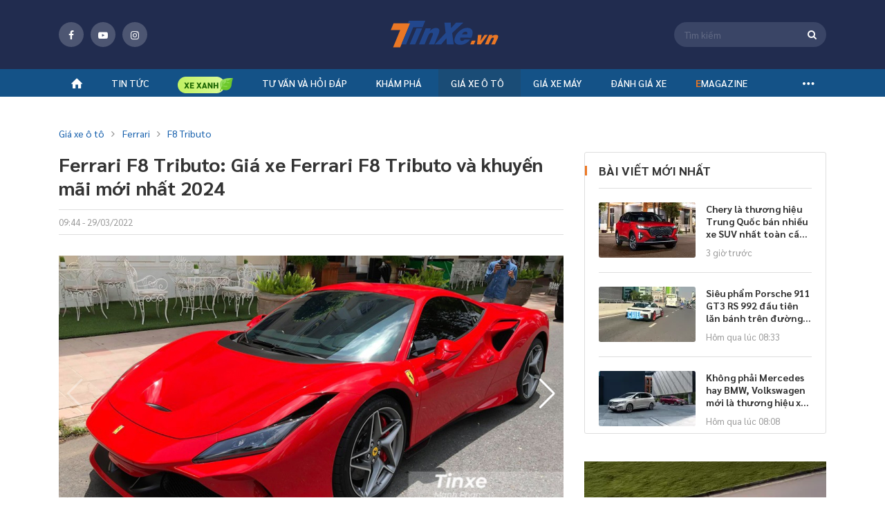

--- FILE ---
content_type: text/html; charset=utf-8
request_url: https://tinxe.vn/gia-xe-ferrari-f8-tributo
body_size: 42076
content:
<!DOCTYPE html>
<html lang="vi" xml:lang="vi">
<head>
    <title>Giá xe Ferrari F8 Tributo cập nhật mới nhất 2024 - Tinxe</title>
    <meta charset="utf-8">
    <meta http-equiv="X-UA-Compatible" content="IE=edge">
    <meta name="viewport" content="width=device-width, initial-scale=1">
    <meta property="og:site_name" content="tinxe.vn" />
    <meta property="og:type" content="article" />
    <meta property="og:url" content="https://tinxe.vn/gia-xe-ferrari-f8-tributo" />

        <meta name="robots" content="index, follow" />

    <meta name="robots" content="max-image-preview:large" />
    <meta name="revisit-after" content="1 days" />

    <link rel="apple-touch-icon" sizes="144x144" href="/apple-touch-icon.png">
    <link rel="icon" type="image/png" sizes="32x32" href="/favicon-32x32.png">
    <link rel="icon" type="image/png" sizes="16x16" href="/favicon-16x16.png">
    <link rel="manifest" href="/manifest.json">
    <link rel="mask-icon" href="/safari-pinned-tab.svg" color="#5bbad5">
    <meta name="msapplication-TileColor" content="#da532c">
    <meta name="theme-color" content="#ffffff">
    <meta property="fb:pages" content="1297304163689980" />

    <meta name="google-site-verification" content="ceBuvAXXX7rryxerQms4X85psplZcty6Zb00GgIKw5g" />
    
    <meta property="article:author" content="http://tinxe.vn/tac-gia/">
    <meta property="article:publisher" content="https://tinxe.vn">


        <meta property="og:image" content="https://img.tinxe.vn/crop/620x324/2020/06/14/95ywCUPr/avatar-77a5.jpg" />
        <meta property="og:image:type" content="image/jpg" />
        <meta property="og:image:width" content="620" />
        <meta property="og:image:height" content="324" />
    <meta property="og:title" content="Giá xe Ferrari F8 Tributo cập nhật mới nhất 2024 - Tinxe" /> 

<meta property="og:description" content="Siêu xe Ferrari F8 Tributo về Việt Nam sẽ có giá bán lên tới 23 tỷ đồng, thậm chí là 28 tỷ đồng tùy thuộc vào trang bị đi kèm" /> 

<meta name="description" content="Siêu xe Ferrari F8 Tributo về Việt Nam sẽ có giá bán lên tới 23 tỷ đồng, thậm chí là 28 tỷ đồng tùy thuộc vào trang bị đi kèm" /> 

<meta name="keywords" content="giá xe Ferrari,Ferrari F8 Tributo có giá ở việt nam,giá xe Ferrari F8 Tributo,giá xe Ferrari F8 Tributo 2020,giá siêu xe ở việt nam,giá Ferrari F8 Tributo ở Việt Nam" />

<link  rel="canonical"  href="https://tinxe.vn/gia-xe-ferrari-f8-tributo"  />

<meta name="twitter:card" content="Siêu xe Ferrari F8 Tributo về Việt Nam sẽ có giá bán lên tới 23 tỷ đồng, thậm chí là 28 tỷ đồng tùy thuộc vào trang bị đi kèm" /> 

<link  rel="amphtml"  href="https://tinxe.vn/gia-xe-ferrari-f8-tributo/amp"  />

    <link href="/dist/styles/fonts-globals.min.css.gz?v=4736f7f3c44846aac2170588ca4b9dd1e44c1748" rel="stylesheet" />
    <link href="/dist/styles/common-beforeload.min.css.gz?v=4736f7f3c44846aac2170588ca4b9dd1e44c1748" rel="stylesheet" />
    <link href="/dist/styles/fonts-fontello.min.css.gz?v=4736f7f3c44846aac2170588ca4b9dd1e44c1748" rel="preload" as="style" onload="this.rel='stylesheet'" />
    <link href="/dist/styles/common-preload.min.css.gz?v=4736f7f3c44846aac2170588ca4b9dd1e44c1748" rel="preload" as="style" onload="this.rel='stylesheet'" />
    <link href="/dist/styles/swiper-bundle.min.css.gz?v=4736f7f3c44846aac2170588ca4b9dd1e44c1748" rel="preload" as="style" onload="this.rel='stylesheet'" />
    <link href="/dist/styles/custom.min.css.gz?v=4736f7f3c44846aac2170588ca4b9dd1e44c1748" rel="preload" as="style" onload="this.rel='stylesheet'" />
    <link href="/dist/styles/campaign-bn.min.css.gz?v=4736f7f3c44846aac2170588ca4b9dd1e44c1748" rel="preload" as="style" onload="this.rel='stylesheet'" />

    
    <link href="/dist/styles/lightGallery.min.css.gz?v=4736f7f3c44846aac2170588ca4b9dd1e44c1748" rel="preload" as="style" onload="this.rel='stylesheet'" />
    <link href="/dist/styles/twentytwenty.min.css.gz?v=4736f7f3c44846aac2170588ca4b9dd1e44c1748" rel="preload" as="style" onload="this.rel='stylesheet'" />
    <link href="/dist/styles/pannellum.min.css.gz?v=4736f7f3c44846aac2170588ca4b9dd1e44c1748" rel="preload" as="style" onload="this.rel='stylesheet'" />
    <link href="/dist/styles/detail.min.css.gz?v=4736f7f3c44846aac2170588ca4b9dd1e44c1748" rel="preload" as="style" onload="this.rel='stylesheet'" />
    <link href="/dist/styles/cate-author.min.css.gz?v=4736f7f3c44846aac2170588ca4b9dd1e44c1748" rel="preload" as="style" onload="this.rel='stylesheet'" />
    <link href="/dist/styles/box-call.min.css.gz?v=4736f7f3c44846aac2170588ca4b9dd1e44c1748" rel="preload" as="style" onload="this.rel='stylesheet'" />


    

<meta property="fb:app_id" content="1982902048659015" />
<meta property="fb:admins" content="10201796730106893" />

    <!-- Global site tag (gtag.js) - Google Analytics -->


<!-- Google Tag Manager -->
    <script>
        (function (w, d, s, l, i) {
            w[l] = w[l] || []; w[l].push({
                'gtm.start':
                    new Date().getTime(), event: 'gtm.js'
            }); var f = d.getElementsByTagName(s)[0],
                j = d.createElement(s), dl = l != 'dataLayer' ? '&l=' + l : ''; j.async = true; j.src =
                    'https://www.googletagmanager.com/gtm.js?id=' + i + dl; f.parentNode.insertBefore(j, f);
        })(window, document, 'script', 'dataLayer', 'GTM-5XMD8HC');</script>
    <!-- End Google Tag Manager -->
    <!-- Google Tag Manager (noscript) -->
    <noscript>
        <iframe src="https://www.googletagmanager.com/ns.html?id=GTM-5XMD8HC"
                height="0" width="0" style="display:none;visibility:hidden"></iframe>
    </noscript>
    <!-- End Google Tag Manager (noscript) -->

        <script src='https://log.tinxe.vn/js/tinxe/dvl_tinxe.js?v=2501202610' defer></script>

    <script type="application/ld+json">
    {
    "@context": "https://schema.org",
    "@type": "LocalBusiness",
    "name": "Tinxe.vn",
    "image": "https://tinxe.vn/web/images/logo-f.png",
    "@id": "",
    "url": "https://tinxe.vn/",
    "telephone": "0982863234",
    "priceRange": "15500$",
    "address":

    { "@type": "PostalAddress", "streetAddress": "Floor 29, Keangnam Hanoi Landmark Tower, Block E6, Cau Giay Urban area, Me Tri Ward, Nam Tu Liem District", "addressLocality": "Ha Noi", "postalCode": "100000", "addressCountry": "VN" }

    ,
    "geo": {
    "@type": "GeoCoordinates",
    "latitude": 21.0167774,
    "longitude": 105.7839498
    },
    "openingHoursSpecification": {
    "@type": "OpeningHoursSpecification",
    "dayOfWeek": [
    "Monday",
    "Tuesday",
    "Wednesday",
    "Thursday",
    "Friday",
    "Saturday",
    "Sunday"
    ],
    "opens": "00:00",
    "closes": "23:59"
    },
    "sameAs": [
    "https://www.facebook.com/tin.tuc.xe/",
    "https://twitter.com/tinxevn",
    "https://www.instagram.com/tinxevn",
    "https://www.youtube.com/channel/UC_GW6b3WA8sWw1T42bDfecw",
    "https://www.pinterest.com/tinxedvg/",
    "https://tinxevn.tumblr.com/",
    "https://github.com/tinxevn",
    "https://tinxe.vn/"
    ]
    }
</script>

    <script type="application/ld+json">
    {
    "@context": "https://schema.org",
    "@type": "Organization",
    "name": "Tinxe.vn",
    "alternateName": "Trang thông tin hàng đầu về ô tô, xe máy",
    "url": "https://tinxe.vn/",
    "logo": "https://tinxe.vn/web/images/logo-f.png",
    "contactPoint": {
    "@type": "ContactPoint",
    "telephone": "+84982863234",
    "contactType": "customer service",
    "areaServed": "VN",
    "availableLanguage": "Vietnamese"
    },
    "sameAs": [
    "https://www.facebook.com/tin.tuc.xe/",
    "https://www.youtube.com/channel/UC_GW6b3WA8sWw1T42bDfecw",
    "https://tinxe.vn/"
    ]
    }
</script>


    
    <script>
        var websiteDomain = 'https://tinxe.vn';
    </script>

            <script async type="application/javascript" src="//anymind360.com/js/4186/ats.js"></script>
  
</head>
<body>
    <div class="header-fix">
    <div class="header">
        <div class="header-top">
            <div class="container">
                <span class="button-menu">menu</span>
                <div class="socical-header">
                    <div class="socical">
                        <a href="https://www.facebook.com/Tin-Xe-1297304163689980/" target="_blank" rel="nofollow"><span class="icon fb"><i class="icon-facebook"></i></span></a>
                        <a href="https://www.youtube.com/channel/UCPCzLtSgY2CT-Lot4n5gKDg" target="_blank" rel="nofollow"><span class="icon youtube"><i class=" icon-youtube-play"></i></span></a>
                        <a href="https://www.instagram.com/tinxe.news/" target="_blank" rel="nofollow"><span class="icon instagram"><i class="icon-instagram"></i></span></a>
                    </div>
                </div>
                    <a class="logo" title="tinxe.vn" href="/"><span>Tinxe.vn</span></a>
                <div class="box-s">
                    <span class="icon-search-top"><i class="icon-search"></i></span>
                    <form name="frmSearch" id="frmSearch" method="post" action="#" onsubmit="return false">
                        <div class="search-top">
                            <span id="btnSearch" class="icon-search-web"><i class="icon-search"></i></span>
                            <input id="txtKeyword" class="input" placeholder="Tìm kiếm" maxlength="100" type="text" />
                            <input type="hidden" id="hdfAction" value="/tim-kiem/{0}" />
                        </div>
                    </form>
                </div>
            </div>
        </div>
            <!--navi top pc-->
    <div class="navi">
        <div class="container">
            <ul class="menu-top">
                <li><a title="tinxe.vn" href="/"><i class="icon-home"></i></a></li>
                                    <li id="box-menu-1" class="bbbbbbbbb  ">
                        <a data-url="/tin-tuc" href="/tin-tuc" title="Tin t&#x1EE9;c &#xF4; t&#xF4;">Tin tức</a>

<div class="box-sub-menu pdt-10 pdb-10">
    <div class="container">
        <div class="row">
                <div class="col-2">
                    <ul class="list-sub">
                            <li>
                                <a data-url="/tin-tuc" href="/tin-tuc" title="Tin t&#x1EE9;c &#xF4; t&#xF4;">Tin tức ô tô</a>
                                    <ul class="list-sub sub-2">
                                            <li>
                                                <a href="/tin-xe" title="Tin xe">Tin xe</a>
                                            </li>
                                            <li>
                                                <a href="/tin-thi-truong" title="Tin th&#x1ECB; tr&#x1B0;&#x1EDD;ng">Tin thị trường</a>
                                            </li>
                                            <li>
                                                <a href="/an-toan-giao-thong" title="An to&#xE0;n giao th&#xF4;ng">An toàn giao thông</a>
                                            </li>
                                    </ul>
                            </li>
                            <li>
                                <a data-url="" href="/tin-tuc-xe-may" title="Tin t&#x1EE9;c xe m&#xE1;y">Tin tức xe máy</a>
                                    <ul class="list-sub sub-2">
                                            <li>
                                                <a href="/tin-xe-may" title="Tin xe m&#xE1;y">Tin xe máy</a>
                                            </li>
                                            <li>
                                                <a href="/xe-may-dien-mo-to-dien" title="Xe m&#xE1;y &#x111;i&#x1EC7;n - M&#xF4; t&#xF4; &#x111;i&#x1EC7;n">Xe máy điện - Mô tô điện</a>
                                            </li>
                                    </ul>
                            </li>
                    </ul>
                </div>
            
        </div>
    </div>
</div>                    </li>
                        <li class="icon-bamboo" id="box-menu16">
                            <a data-url="/xe-xanh" href="/xe-xanh" title="Xe xanh">
                                <img src="/responsive/images/icon-tre.png" class="icon">
                            </a>
                        </li>
                    <li id="box-menu-4" class="bbbbbbbbb  ">
                        <a data-url="/tu-van" href="javascript:void(0)" title="T&#x1B0; v&#x1EA5;n v&#xE0; h&#x1ECF;i &#x111;&#xE1;p">Tư vấn và hỏi đáp</a>

<div class="box-sub-menu pdt-10 pdb-10">
    <div class="container">
        <div class="row">
                            <div class="col-2">&nbsp;</div>
                <div class="col-2">&nbsp;</div>
                <div class="col-2">
                    <ul class="list-sub">
                            <li>
                                <a data-url="/tu-van" href="javascript:void(0)" title="T&#x1B0; v&#x1EA5;n v&#xE0; h&#x1ECF;i &#x111;&#xE1;p">Tư vấn và hỏi đáp</a>
                                    <ul class="list-sub sub-2">
                                            <li>
                                                <a href="/tu-van-xe-o-to" title="T&#x1B0; v&#x1EA5;n xe &#xF4; t&#xF4;">Tư vấn xe ô tô</a>
                                            </li>
                                            <li>
                                                <a href="/tu-van-xe-may" title="T&#x1B0; v&#x1EA5;n xe m&#xE1;y">Tư vấn xe máy</a>
                                            </li>
                                            <li>
                                                <a href="/hoi-dap" title="H&#x1ECF;i - &#x110;&#xE1;p">Hỏi - Đáp</a>
                                            </li>
                                    </ul>
                            </li>
                    </ul>
                </div>

        </div>
    </div>
</div>                    </li>
                    <li id="box-menu20" class="bbbbbbbbb  ">
                        <a data-url="" href="/kham-pha" title="Kh&#xE1;m ph&#xE1;">Khám phá</a>
                    </li>
                    <li id="box-menu-7" class="bbbbbbbbb  ">
                        <a data-url="" href="/gia-xe" title="Gi&#xE1; xe &#xF4; t&#xF4;">Giá xe ô tô</a>
<div class="box-sub-menu">
    <div class="container">
        <div class="box-scroll-car-brand" data-simplebar>
            <ul class="list-car-brand">
                    <li>
                        <a id="submenuid22" href="/gia-xe-ford" title="Ford">Ford</a>
                    </li>
                    <li>
                        <a id="submenuid30" href="/gia-xe-hyundai" title="Hyundai">Hyundai</a>
                    </li>
                    <li>
                        <a id="submenuid34" href="/gia-xe-jeep" title="Jeep">Jeep</a>
                    </li>
                    <li>
                        <a id="submenuid35" href="/gia-xe-kia" title="Kia">Kia</a>
                    </li>
                    <li>
                        <a id="submenuid42" href="/gia-xe-lincoln" title="Lincoln">Lincoln</a>
                    </li>
                    <li>
                        <a id="submenuid48" href="/gia-xe-mazda" title="Mazda">Mazda</a>
                    </li>
                    <li>
                        <a id="submenuid52" href="/gia-xe-mg" title="MG">MG</a>
                    </li>
                    <li>
                        <a id="submenuid72" href="/gia-xe-skoda" title="Skoda">Skoda</a>
                    </li>
                    <li>
                        <a id="submenuid79" href="/gia-xe-toyota" title="Toyota">Toyota</a>
                    </li>
                    <li>
                        <a id="submenuid127" href="/gia-xe-vinfast" title="VinFast">VinFast</a>
                    </li>
                    <li>
                        <a id="submenuid132" href="/gia-xe-ram" title="RAM">RAM</a>
                    </li>
                    <li>
                        <a id="submenuid133" href="/gia-xe-wuling" title="Wuling">Wuling</a>
                    </li>
                    <li>
                        <a id="submenuid134" href="/gia-xe-hongqi" title="H&#x1ED3;ng K&#x1EF3; (Hongqi)">Hồng Kỳ (Hongqi)</a>
                    </li>
                    <li>
                        <a id="submenuid147" href="javascript:void(0)" title="Haval">Haval</a>
                    </li>
                    <li>
                        <a id="submenuid148" href="javascript:void(0)" title="Lynk &amp; Co">Lynk & Co</a>
                    </li>
                    <li>
                        <a id="submenuid150" href="javascript:void(0)" title="GAC">GAC</a>
                    </li>
                    <li>
                        <a id="submenuid151" href="javascript:void(0)" title="Omoda">Omoda</a>
                    </li>
                    <li>
                        <a id="submenuid146" href="javascript:void(0)" title="Aion">Aion</a>
                    </li>
                    <li>
                        <a id="submenuid28" href="/gia-xe-honda" title="Honda">Honda</a>
                    </li>
                    <li>
                        <a id="submenuid13" href="/gia-xe-chevrolet" title="Chevrolet">Chevrolet</a>
                    </li>
                    <li>
                        <a id="submenuid55" href="/gia-xe-nissan" title="Nissan">Nissan</a>
                    </li>
                    <li>
                        <a id="submenuid54" href="/gia-xe-mitsubishi" title="Mitsubishi">Mitsubishi</a>
                    </li>
                    <li>
                        <a id="submenuid76" href="/gia-xe-suzuki" title="Suzuki">Suzuki</a>
                    </li>
                    <li>
                        <a id="submenuid10" href="javascript:void(0)" title="Cadillac">Cadillac</a>
                    </li>
                    <li>
                        <a id="submenuid32" href="/gia-xe-isuzu" title="Isuzu">Isuzu</a>
                    </li>
                    <li>
                        <a id="submenuid75" href="/gia-xe-subaru" title="Subaru">Subaru</a>
                    </li>
                    <li>
                        <a id="submenuid5" href="/gia-xe-audi" title="Audi">Audi</a>
                    </li>
                    <li>
                        <a id="submenuid7" href="/gia-xe-bmw" title="BMW">BMW</a>
                    </li>
                    <li>
                        <a id="submenuid92" href="/gia-xe-mercedes-benz" title="Mercedes-Benz">Mercedes-Benz</a>
                    </li>
                    <li>
                        <a id="submenuid58" href="/gia-xe-peugeot" title="Peugeot">Peugeot</a>
                    </li>
                    <li>
                        <a id="submenuid31" href="/gia-xe-infiniti" title="Infiniti">Infiniti</a>
                    </li>
                    <li>
                        <a id="submenuid39" href="/gia-xe-land-rover" title="Land Rover">Land Rover</a>
                    </li>
                    <li>
                        <a id="submenuid40" href="/gia-xe-lexus" title="Lexus">Lexus</a>
                    </li>
                    <li>
                        <a id="submenuid53" href="/gia-xe-mini" title="Mini">Mini</a>
                    </li>
                    <li>
                        <a id="submenuid61" href="/gia-xe-porsche" title="Porsche">Porsche</a>
                    </li>
                    <li>
                        <a id="submenuid46" href="/gia-xe-maserati" title="Maserati">Maserati</a>
                    </li>
                    <li>
                        <a id="submenuid81" href="/gia-xe-volkswagen" title="Volkswagen">Volkswagen</a>
                    </li>
                    <li>
                        <a id="submenuid33" href="/gia-xe-jaguar" title="Jaguar">Jaguar</a>
                    </li>
                    <li>
                        <a id="submenuid63" href="/gia-xe-renault" title="Renault">Renault</a>
                    </li>
                    <li>
                        <a id="submenuid21" href="/gia-xe-fiat" title="Fiat">Fiat</a>
                    </li>
                    <li>
                        <a id="submenuid82" href="/gia-xe-volvo" title="Volvo">Volvo</a>
                    </li>
                    <li>
                        <a id="submenuid74" href="/gia-xe-ssangyong" title="Ssangyong">Ssangyong</a>
                    </li>
                    <li>
                        <a id="submenuid87" href="/gia-xe-uaz" title="UAZ">UAZ</a>
                    </li>
                    <li>
                        <a id="submenuid93" href="/gia-xe-rolls-royce" title="Rolls-Royce">Rolls-Royce</a>
                    </li>
                    <li>
                        <a id="submenuid128" href="javascript:void(0)" title="Pagani">Pagani</a>
                    </li>
                    <li>
                        <a id="submenuid4" href="/gia-xe-aston-martin" title="Aston Martin">Aston Martin</a>
                    </li>
                    <li>
                        <a id="submenuid104" href="/gia-xe-baic" title="BAIC">BAIC</a>
                    </li>
                    <li>
                        <a id="submenuid6" href="/gia-xe-bentley" title="Bentley">Bentley</a>
                    </li>
                    <li>
                        <a id="submenuid9" href="javascript:void(0)" title="BYD">BYD</a>
                    </li>
                    <li>
                        <a id="submenuid130" href="/gia-xe-brilliance" title="Brilliance">Brilliance</a>
                    </li>
                    <li>
                        <a id="submenuid20" href="/gia-xe-ferrari" title="Ferrari">Ferrari</a>
                    </li>
                    <li>
                        <a id="submenuid129" href="/gia-xe-mercedes-amg" title="Mercedes-AMG">Mercedes-AMG</a>
                    </li>
                    <li>
                        <a id="submenuid125" href="/gia-xe-mercedes-maybach" title="Mercedes-Maybach">Mercedes-Maybach</a>
                    </li>
                    <li>
                        <a id="submenuid126" href="/gia-xe-mclaren" title="McLaren">McLaren</a>
                    </li>
                    <li>
                        <a id="submenuid103" href="/gia-xe-zotye" title="Zotye">Zotye</a>
                    </li>
                    <li>
                        <a id="submenuid37" href="/gia-xe-lamborghini" title="Lamborghini">Lamborghini</a>
                    </li>
            </ul>
        </div>
        <div class="small-sub">
                    <div data-id="submenuid22" class="sub-brand-v2">
                        <div class="row">
                                <div class="col">
                                    <ul class="list-Car-line">
                                            <li>
                                                <a href="/gia-xe-ford-ranger-raptor" title="Ranger Raptor">Ranger Raptor</a>
                                            </li>
                                            <li>
                                                <a href="/gia-xe-ford-territory" title="Territory">Territory</a>
                                            </li>
                                            <li>
                                                <a href="/gia-xe-ford-tourneo" title="Tourneo">Tourneo</a>
                                            </li>
                                    </ul>
                                </div>
                                <div class="col">
                                    <ul class="list-Car-line">
                                            <li>
                                                <a href="/gia-xe-ford-explorer" title="Explorer">Explorer</a>
                                            </li>
                                            <li>
                                                <a href="/gia-xe-ford-ecosport" title="EcoSport">EcoSport</a>
                                            </li>
                                            <li>
                                                <a href="/gia-xe-ford-everest" title="Everest">Everest</a>
                                            </li>
                                    </ul>
                                </div>
                                <div class="col">
                                    <ul class="list-Car-line">
                                            <li>
                                                <a href="/gia-xe-ford-fiesta" title="Fiesta">Fiesta</a>
                                            </li>
                                            <li>
                                                <a href="/gia-xe-ford-focus" title="Focus">Focus</a>
                                            </li>
                                    </ul>
                                </div>
                                <div class="col">
                                    <ul class="list-Car-line">
                                            <li>
                                                <a href="/gia-xe-ford-mustang" title="Mustang">Mustang</a>
                                            </li>
                                            <li>
                                                <a href="/gia-xe-ford-ranger" title="Ranger">Ranger</a>
                                            </li>
                                    </ul>
                                </div>
                                <div class="col">
                                    <ul class="list-Car-line">
                                            <li>
                                                <a href="/gia-xe-ford-transit" title="Transit">Transit</a>
                                            </li>
                                            <li>
                                                <a href="/gia-xe-ford-f-150" title="F 150">F 150</a>
                                            </li>
                                    </ul>
                                </div>
                        </div>
                    </div>
                    <div data-id="submenuid30" class="sub-brand-v2">
                        <div class="row">
                                <div class="col">
                                    <ul class="list-Car-line">
                                            <li>
                                                <a href="/gia-xe-hyundai-ioniq" title="IONIQ">IONIQ</a>
                                            </li>
                                            <li>
                                                <a href="/gia-xe-hyundai-stargazer" title="Stargazer">Stargazer</a>
                                            </li>
                                            <li>
                                                <a href="/gia-xe-hyundai-custin" title="Custin">Custin</a>
                                            </li>
                                    </ul>
                                </div>
                                <div class="col">
                                    <ul class="list-Car-line">
                                            <li>
                                                <a href="/gia-xe-hyundai-palisade" title="Palisade">Palisade</a>
                                            </li>
                                            <li>
                                                <a href="/gia-xe-hyundai-venue" title="Venue">Venue</a>
                                            </li>
                                            <li>
                                                <a href="/gia-xe-hyundai-grand-i10" title="Grand i10">Grand i10</a>
                                            </li>
                                    </ul>
                                </div>
                                <div class="col">
                                    <ul class="list-Car-line">
                                            <li>
                                                <a href="/gia-xe-hyundai-creta" title="Creta">Creta</a>
                                            </li>
                                            <li>
                                                <a href="/gia-xe-hyundai-kona" title="Kona">Kona</a>
                                            </li>
                                    </ul>
                                </div>
                                <div class="col">
                                    <ul class="list-Car-line">
                                            <li>
                                                <a href="/gia-xe-hyundai-accent" title="Accent">Accent</a>
                                            </li>
                                            <li>
                                                <a href="/gia-xe-hyundai-elantra" title="Elantra">Elantra</a>
                                            </li>
                                    </ul>
                                </div>
                                <div class="col">
                                    <ul class="list-Car-line">
                                            <li>
                                                <a href="/gia-xe-hyundai-santa-fe" title="Santa Fe">Santa Fe</a>
                                            </li>
                                            <li>
                                                <a href="/gia-xe-hyundai-tucson" title="Tucson">Tucson</a>
                                            </li>
                                    </ul>
                                </div>
                        </div>
                    </div>
                    <div data-id="submenuid34" class="sub-brand-v2">
                        <div class="row">
                                <div class="col">
                                    <ul class="list-Car-line">
                                            <li>
                                                <a href="/gia-xe-jeep-gladiator" title="Gladiator">Gladiator</a>
                                            </li>
                                    </ul>
                                </div>
                                <div class="col">
                                    <ul class="list-Car-line">
                                            <li>
                                                <a href="/gia-xe-jeep-cherokee" title="Cherokee">Cherokee</a>
                                            </li>
                                    </ul>
                                </div>
                                <div class="col">
                                    <ul class="list-Car-line">
                                            <li>
                                                <a href="/gia-xe-jeep-wrangler" title="Wrangler">Wrangler</a>
                                            </li>
                                    </ul>
                                </div>
                        </div>
                    </div>
                    <div data-id="submenuid35" class="sub-brand-v2">
                        <div class="row">
                                <div class="col">
                                    <ul class="list-Car-line">
                                            <li>
                                                <a href="/gia-xe-kia-sonet" title="Sonet">Sonet</a>
                                            </li>
                                            <li>
                                                <a href="/gia-xe-kia-telluride" title="Telluride">Telluride</a>
                                            </li>
                                            <li>
                                                <a href="/gia-xe-kia-ev6" title="EV6">EV6</a>
                                            </li>
                                            <li>
                                                <a href="/gia-xe-kia-seltos" title="Seltos">Seltos</a>
                                            </li>
                                    </ul>
                                </div>
                                <div class="col">
                                    <ul class="list-Car-line">
                                            <li>
                                                <a href="/gia-xe-kia-sedona" title="Sedona">Sedona</a>
                                            </li>
                                            <li>
                                                <a href="/gia-xe-kia-soluto" title="Soluto">Soluto</a>
                                            </li>
                                            <li>
                                                <a href="/gia-xe-kia-carens" title="Carens">Carens</a>
                                            </li>
                                    </ul>
                                </div>
                                <div class="col">
                                    <ul class="list-Car-line">
                                            <li>
                                                <a href="/gia-xe-kia-carnival" title="Carnival">Carnival</a>
                                            </li>
                                            <li>
                                                <a href="/gia-xe-kia-cerato" title="Cerato">Cerato</a>
                                            </li>
                                            <li>
                                                <a href="/gia-xe-kia-k3" title="K3">K3</a>
                                            </li>
                                    </ul>
                                </div>
                                <div class="col">
                                    <ul class="list-Car-line">
                                            <li>
                                                <a href="/gia-xe-kia-k5" title="K5">K5</a>
                                            </li>
                                            <li>
                                                <a href="/gia-xe-kia-morning" title="Morning">Morning</a>
                                            </li>
                                            <li>
                                                <a href="/gia-xe-kia-optima" title="Optima">Optima</a>
                                            </li>
                                    </ul>
                                </div>
                                <div class="col">
                                    <ul class="list-Car-line">
                                            <li>
                                                <a href="/gia-xe-kia-sorento" title="Sorento">Sorento</a>
                                            </li>
                                            <li>
                                                <a href="/gia-xe-kia-sportage" title="Sportage">Sportage</a>
                                            </li>
                                            <li>
                                                <a href="/gia-xe-kia-rondo" title="Rondo">Rondo</a>
                                            </li>
                                    </ul>
                                </div>
                        </div>
                    </div>
                    <div data-id="submenuid42" class="sub-brand-v2">
                        <div class="row">
                                <div class="col">
                                    <ul class="list-Car-line">
                                            <li>
                                                <a href="/gia-xe-lincoln-navigator-l-black-label" title="Navigator L Black Label">Navigator L Black Label</a>
                                            </li>
                                    </ul>
                                </div>
                                <div class="col">
                                    <ul class="list-Car-line">
                                            <li>
                                                <a href="/gia-xe-lincoln-aviator" title="Aviator">Aviator</a>
                                            </li>
                                    </ul>
                                </div>
                        </div>
                    </div>
                    <div data-id="submenuid48" class="sub-brand-v2">
                        <div class="row">
                                <div class="col">
                                    <ul class="list-Car-line">
                                            <li>
                                                <a href="/gia-xe-mazda-cx-8" title="CX-8">CX-8</a>
                                            </li>
                                            <li>
                                                <a href="/gia-xe-mazda-cx-30" title="CX-30">CX-30</a>
                                            </li>
                                    </ul>
                                </div>
                                <div class="col">
                                    <ul class="list-Car-line">
                                            <li>
                                                <a href="/gia-xe-mazda-cx-3" title="CX-3">CX-3</a>
                                            </li>
                                            <li>
                                                <a href="/gia-xe-mazda-2" title="2">2</a>
                                            </li>
                                    </ul>
                                </div>
                                <div class="col">
                                    <ul class="list-Car-line">
                                            <li>
                                                <a href="/gia-xe-mazda-3" title="3">3</a>
                                            </li>
                                            <li>
                                                <a href="/gia-xe-mazda-6" title="6">6</a>
                                            </li>
                                    </ul>
                                </div>
                                <div class="col">
                                    <ul class="list-Car-line">
                                            <li>
                                                <a href="/gia-xe-mazda-bt-50" title="BT 50">BT 50</a>
                                            </li>
                                    </ul>
                                </div>
                                <div class="col">
                                    <ul class="list-Car-line">
                                            <li>
                                                <a href="/gia-xe-mazda-cx-5" title="CX 5">CX 5</a>
                                            </li>
                                    </ul>
                                </div>
                        </div>
                    </div>
                    <div data-id="submenuid52" class="sub-brand-v2">
                        <div class="row">
                                <div class="col">
                                    <ul class="list-Car-line">
                                            <li>
                                                <a href="/gia-xe-mg-hs" title="HS">HS</a>
                                            </li>
                                            <li>
                                                <a href="/gia-xe-new-mg5" title="New MG5">New MG5</a>
                                            </li>
                                    </ul>
                                </div>
                                <div class="col">
                                    <ul class="list-Car-line">
                                            <li>
                                                <a href="/gia-xe-mg-rx5" title="RX5">RX5</a>
                                            </li>
                                    </ul>
                                </div>
                                <div class="col">
                                    <ul class="list-Car-line">
                                            <li>
                                                <a href="/gia-xe-mg-7" title="7">7</a>
                                            </li>
                                    </ul>
                                </div>
                                <div class="col">
                                    <ul class="list-Car-line">
                                            <li>
                                                <a href="/gia-xe-mg-5" title="5">5</a>
                                            </li>
                                    </ul>
                                </div>
                                <div class="col">
                                    <ul class="list-Car-line">
                                            <li>
                                                <a href="/gia-xe-mg-zs" title="ZS">ZS</a>
                                            </li>
                                    </ul>
                                </div>
                        </div>
                    </div>
                    <div data-id="submenuid72" class="sub-brand-v2">
                        <div class="row">
                                <div class="col">
                                    <ul class="list-Car-line">
                                            <li>
                                                <a href="/gia-xe-skoda-karoq" title="Karoq">Karoq</a>
                                            </li>
                                    </ul>
                                </div>
                                <div class="col">
                                    <ul class="list-Car-line">
                                            <li>
                                                <a href="/gia-xe-skoda-kodiaq" title="Kodiaq">Kodiaq</a>
                                            </li>
                                    </ul>
                                </div>
                        </div>
                    </div>
                    <div data-id="submenuid79" class="sub-brand-v2">
                        <div class="row">
                                <div class="col">
                                    <ul class="list-Car-line">
                                            <li>
                                                <a href="/gia-xe-toyota-wigo" title="Wigo">Wigo</a>
                                            </li>
                                            <li>
                                                <a href="/gia-xe-toyota-rush" title="Rush">Rush</a>
                                            </li>
                                            <li>
                                                <a href="/gia-xe-toyota-granvia" title="Granvia">Granvia</a>
                                            </li>
                                            <li>
                                                <a href="/gia-xe-toyota-corolla-cross" title="Corolla Cross">Corolla Cross</a>
                                            </li>
                                            <li>
                                                <a href="/gia-xe-toyota-raize" title="Raize">Raize</a>
                                            </li>
                                    </ul>
                                </div>
                                <div class="col">
                                    <ul class="list-Car-line">
                                            <li>
                                                <a href="/gia-xe-toyota-veloz-cross" title="Veloz Cross">Veloz Cross</a>
                                            </li>
                                            <li>
                                                <a href="/gia-xe-toyota-yaris-cross" title="Yaris Cross">Yaris Cross</a>
                                            </li>
                                            <li>
                                                <a href="/gia-xe-toyota-innova-cross" title="Innova Cross">Innova Cross</a>
                                            </li>
                                            <li>
                                                <a href="/gia-xe-toyota-land-cruiser-prado" title="Land Cruiser Prado">Land Cruiser Prado</a>
                                            </li>
                                            <li>
                                                <a href="/gia-xe-toyota-avanza" title="Avanza">Avanza</a>
                                            </li>
                                    </ul>
                                </div>
                                <div class="col">
                                    <ul class="list-Car-line">
                                            <li>
                                                <a href="/gia-xe-toyota-alphard" title="Alphard">Alphard</a>
                                            </li>
                                            <li>
                                                <a href="/gia-xe-toyota-camry" title="Camry">Camry</a>
                                            </li>
                                            <li>
                                                <a href="/gia-xe-toyota-corolla-altis" title="Corolla Altis">Corolla Altis</a>
                                            </li>
                                            <li>
                                                <a href="/gia-xe-toyota-fortuner" title="Fortuner">Fortuner</a>
                                            </li>
                                    </ul>
                                </div>
                                <div class="col">
                                    <ul class="list-Car-line">
                                            <li>
                                                <a href="/gia-xe-toyota-hiace" title="Hiace">Hiace</a>
                                            </li>
                                            <li>
                                                <a href="/gia-xe-toyota-hilux" title="Hilux">Hilux</a>
                                            </li>
                                            <li>
                                                <a href="/gia-xe-toyota-innova" title="Innova">Innova</a>
                                            </li>
                                            <li>
                                                <a href="/gia-xe-toyota-land-cruiser" title="Land Cruiser">Land Cruiser</a>
                                            </li>
                                    </ul>
                                </div>
                                <div class="col">
                                    <ul class="list-Car-line">
                                            <li>
                                                <a href="/gia-xe-toyota-sienna" title="Sienna">Sienna</a>
                                            </li>
                                            <li>
                                                <a href="/gia-xe-toyota-tundra" title="Tundra">Tundra</a>
                                            </li>
                                            <li>
                                                <a href="/gia-xe-toyota-vios" title="Vios">Vios</a>
                                            </li>
                                            <li>
                                                <a href="/gia-xe-toyota-yaris" title="Yaris">Yaris</a>
                                            </li>
                                    </ul>
                                </div>
                        </div>
                    </div>
                    <div data-id="submenuid127" class="sub-brand-v2">
                        <div class="row">
                                <div class="col">
                                    <ul class="list-Car-line">
                                            <li>
                                                <a href="/gia-xe-vinfast-lux-a20" title="Lux A2.0">Lux A2.0</a>
                                            </li>
                                            <li>
                                                <a href="/gia-xe-vinfast-lux-sa20" title="Lux SA2.0">Lux SA2.0</a>
                                            </li>
                                            <li>
                                                <a href="/gia-xe-vinfast-president" title="President">President</a>
                                            </li>
                                    </ul>
                                </div>
                                <div class="col">
                                    <ul class="list-Car-line">
                                            <li>
                                                <a href="/gia-xe-vinfast-vf-e34" title="VF e34">VF e34</a>
                                            </li>
                                            <li>
                                                <a href="/gia-xe-vinfast-vf8" title="VF8">VF8</a>
                                            </li>
                                    </ul>
                                </div>
                                <div class="col">
                                    <ul class="list-Car-line">
                                            <li>
                                                <a href="/gia-xe-vinfast-vf9" title="VF9">VF9</a>
                                            </li>
                                            <li>
                                                <a href="/gia-xe-vinfast-vf5" title="VF5">VF5</a>
                                            </li>
                                    </ul>
                                </div>
                                <div class="col">
                                    <ul class="list-Car-line">
                                            <li>
                                                <a href="/gia-xe-vinfast-vf6" title="VF6">VF6</a>
                                            </li>
                                            <li>
                                                <a href="/gia-xe-vinfast-vf7" title="VF7">VF7</a>
                                            </li>
                                    </ul>
                                </div>
                                <div class="col">
                                    <ul class="list-Car-line">
                                            <li>
                                                <a href="/gia-xe-vinfast-vf3" title="VF3">VF3</a>
                                            </li>
                                            <li>
                                                <a href="/gia-xe-vinfast-fadil" title="Fadil">Fadil</a>
                                            </li>
                                    </ul>
                                </div>
                        </div>
                    </div>
                    <div data-id="submenuid132" class="sub-brand-v2">
                        <div class="row">
                                <div class="col">
                                    <ul class="list-Car-line">
                                            <li>
                                                <a href="/gia-xe-ram-1500" title="1500">1500</a>
                                            </li>
                                    </ul>
                                </div>
                                <div class="col">
                                    <ul class="list-Car-line">
                                            <li>
                                                <a href="/gia-xe-ram-1500-trx" title="1500 TRX">1500 TRX</a>
                                            </li>
                                    </ul>
                                </div>
                        </div>
                    </div>
                    <div data-id="submenuid133" class="sub-brand-v2">
                        <div class="row">
                                <div class="col">
                                    <ul class="list-Car-line">
                                            <li>
                                                <a href="/gia-xe-wuling-bingo" title="Bingo">Bingo</a>
                                            </li>
                                    </ul>
                                </div>
                        </div>
                    </div>
                    <div data-id="submenuid134" class="sub-brand-v2">
                        <div class="row">
                                <div class="col">
                                    <ul class="list-Car-line">
                                            <li>
                                                <a href="/gia-xe-hongqi-h9" title="H9">H9</a>
                                            </li>
                                    </ul>
                                </div>
                                <div class="col">
                                    <ul class="list-Car-line">
                                            <li>
                                                <a href="/gia-xe-hongqi-e-hs9" title="E-HS9">E-HS9</a>
                                            </li>
                                    </ul>
                                </div>
                        </div>
                    </div>
                    <div data-id="submenuid147" class="sub-brand-v2">
                        <div class="row">
                                <div class="col">
                                    <ul class="list-Car-line">
                                            <li>
                                                <a href="/gia-xe-haval-h6" title="H6">H6</a>
                                            </li>
                                    </ul>
                                </div>
                        </div>
                    </div>
                    <div data-id="submenuid148" class="sub-brand-v2">
                        <div class="row">
                                <div class="col">
                                    <ul class="list-Car-line">
                                            <li>
                                                <a href="/gia-xe-lynk-co-09" title="09">09</a>
                                            </li>
                                    </ul>
                                </div>
                                <div class="col">
                                    <ul class="list-Car-line">
                                            <li>
                                                <a href="/gia-xe-lynk-co-01" title="01">01</a>
                                            </li>
                                    </ul>
                                </div>
                                <div class="col">
                                    <ul class="list-Car-line">
                                            <li>
                                                <a href="/gia-xe-lynk-co-05" title="05">05</a>
                                            </li>
                                    </ul>
                                </div>
                        </div>
                    </div>
                    <div data-id="submenuid150" class="sub-brand-v2">
                        <div class="row">
                                <div class="col">
                                    <ul class="list-Car-line">
                                            <li>
                                                <a href="/gia-xe-gac-m8" title="M8">M8</a>
                                            </li>
                                    </ul>
                                </div>
                                <div class="col">
                                    <ul class="list-Car-line">
                                            <li>
                                                <a href="/gia-xe-gac-gs8" title="GS8">GS8</a>
                                            </li>
                                    </ul>
                                </div>
                                <div class="col">
                                    <ul class="list-Car-line">
                                            <li>
                                                <a href="/gia-xe-gac-m6-pro" title="M6 Pro">M6 Pro</a>
                                            </li>
                                    </ul>
                                </div>
                        </div>
                    </div>
                    <div data-id="submenuid151" class="sub-brand-v2">
                        <div class="row">
                                <div class="col">
                                    <ul class="list-Car-line">
                                            <li>
                                                <a href="/gia-xe-omoda-c5" title="C5">C5</a>
                                            </li>
                                    </ul>
                                </div>
                        </div>
                    </div>
                    <div data-id="submenuid146" class="sub-brand-v2">
                        <div class="row">
                                <div class="col">
                                    <ul class="list-Car-line">
                                            <li>
                                                <a href="/gia-xe-aion-es" title="ES">ES</a>
                                            </li>
                                    </ul>
                                </div>
                                <div class="col">
                                    <ul class="list-Car-line">
                                            <li>
                                                <a href="/gia-xe-aion-y-plus" title="Y Plus">Y Plus</a>
                                            </li>
                                    </ul>
                                </div>
                        </div>
                    </div>
                    <div data-id="submenuid28" class="sub-brand-v2">
                        <div class="row">
                                <div class="col">
                                    <ul class="list-Car-line">
                                            <li>
                                                <a href="/gia-xe-honda-hr-v" title="HR-V">HR-V</a>
                                            </li>
                                            <li>
                                                <a href="/gia-xe-honda-brio" title="Brio">Brio</a>
                                            </li>
                                    </ul>
                                </div>
                                <div class="col">
                                    <ul class="list-Car-line">
                                            <li>
                                                <a href="/gia-xe-honda-civic-type-r" title="Civic Type R">Civic Type R</a>
                                            </li>
                                            <li>
                                                <a href="/gia-xe-honda-br-v" title="BR-V">BR-V</a>
                                            </li>
                                    </ul>
                                </div>
                                <div class="col">
                                    <ul class="list-Car-line">
                                            <li>
                                                <a href="/gia-xe-honda-accord" title="Accord">Accord</a>
                                            </li>
                                            <li>
                                                <a href="/gia-xe-honda-city" title="City">City</a>
                                            </li>
                                    </ul>
                                </div>
                                <div class="col">
                                    <ul class="list-Car-line">
                                            <li>
                                                <a href="/gia-xe-honda-civic" title="Civic">Civic</a>
                                            </li>
                                            <li>
                                                <a href="/gia-xe-honda-cr-v" title="CR-V">CR-V</a>
                                            </li>
                                    </ul>
                                </div>
                                <div class="col">
                                    <ul class="list-Car-line">
                                            <li>
                                                <a href="/gia-xe-honda-jazz" title="Jazz">Jazz</a>
                                            </li>
                                            <li>
                                                <a href="/gia-xe-honda-odyssey" title="Odyssey">Odyssey</a>
                                            </li>
                                    </ul>
                                </div>
                        </div>
                    </div>
                    <div data-id="submenuid13" class="sub-brand-v2">
                        <div class="row">
                                <div class="col">
                                    <ul class="list-Car-line">
                                            <li>
                                                <a href="/gia-xe-chevrolet-trailblazer" title="Trailblazer">Trailblazer</a>
                                            </li>
                                            <li>
                                                <a href="/gia-xe-chevrolet-trax" title="Trax">Trax</a>
                                            </li>
                                    </ul>
                                </div>
                                <div class="col">
                                    <ul class="list-Car-line">
                                            <li>
                                                <a href="/gia-xe-chevrolet-colorado" title="Colorado">Colorado</a>
                                            </li>
                                            <li>
                                                <a href="/gia-xe-chevrolet-cruze" title="Cruze">Cruze</a>
                                            </li>
                                    </ul>
                                </div>
                                <div class="col">
                                    <ul class="list-Car-line">
                                            <li>
                                                <a href="/gia-xe-chevrolet-orlando" title="Orlando">Orlando</a>
                                            </li>
                                    </ul>
                                </div>
                                <div class="col">
                                    <ul class="list-Car-line">
                                            <li>
                                                <a href="/gia-xe-chevrolet-spark" title="Spark">Spark</a>
                                            </li>
                                    </ul>
                                </div>
                                <div class="col">
                                    <ul class="list-Car-line">
                                            <li>
                                                <a href="/gia-xe-chevrolet-aveo" title="Aveo">Aveo</a>
                                            </li>
                                    </ul>
                                </div>
                        </div>
                    </div>
                    <div data-id="submenuid55" class="sub-brand-v2">
                        <div class="row">
                                <div class="col">
                                    <ul class="list-Car-line">
                                            <li>
                                                <a href="/gia-xe-nissan-terra" title="Terra">Terra</a>
                                            </li>
                                            <li>
                                                <a href="/gia-xe-nissan-almera" title="Almera">Almera</a>
                                            </li>
                                    </ul>
                                </div>
                                <div class="col">
                                    <ul class="list-Car-line">
                                            <li>
                                                <a href="/gia-xe-nissan-kicks" title="Kicks">Kicks</a>
                                            </li>
                                            <li>
                                                <a href="/gia-xe-nissan-navara" title="Navara">Navara</a>
                                            </li>
                                    </ul>
                                </div>
                                <div class="col">
                                    <ul class="list-Car-line">
                                            <li>
                                                <a href="/gia-xe-nissan-sunny" title="Sunny">Sunny</a>
                                            </li>
                                    </ul>
                                </div>
                                <div class="col">
                                    <ul class="list-Car-line">
                                            <li>
                                                <a href="/gia-xe-nissan-teana" title="Teana">Teana</a>
                                            </li>
                                    </ul>
                                </div>
                                <div class="col">
                                    <ul class="list-Car-line">
                                            <li>
                                                <a href="/gia-xe-nissan-x-trail" title="X-Trail">X-Trail</a>
                                            </li>
                                    </ul>
                                </div>
                        </div>
                    </div>
                    <div data-id="submenuid54" class="sub-brand-v2">
                        <div class="row">
                                <div class="col">
                                    <ul class="list-Car-line">
                                            <li>
                                                <a href="/gia-xe-mitsubishi-xfc" title="XFC">XFC</a>
                                            </li>
                                            <li>
                                                <a href="/gia-xe-mitsubishi-xforce" title="Xforce">Xforce</a>
                                            </li>
                                    </ul>
                                </div>
                                <div class="col">
                                    <ul class="list-Car-line">
                                            <li>
                                                <a href="/gia-xe-mitsubishi-destinator" title="Destinator">Destinator</a>
                                            </li>
                                            <li>
                                                <a href="/gia-xe-mitsubishi-attrage" title="Attrage">Attrage</a>
                                            </li>
                                    </ul>
                                </div>
                                <div class="col">
                                    <ul class="list-Car-line">
                                            <li>
                                                <a href="/gia-xe-mitsubishi-outlander" title="Outlander">Outlander</a>
                                            </li>
                                            <li>
                                                <a href="/gia-xe-mitsubishi-xpander" title="Xpander">Xpander</a>
                                            </li>
                                    </ul>
                                </div>
                                <div class="col">
                                    <ul class="list-Car-line">
                                            <li>
                                                <a href="/gia-xe-mitsubishi-mirage" title="Mirage">Mirage</a>
                                            </li>
                                            <li>
                                                <a href="/gia-xe-mitsubishi-pajero" title="Pajero">Pajero</a>
                                            </li>
                                    </ul>
                                </div>
                                <div class="col">
                                    <ul class="list-Car-line">
                                            <li>
                                                <a href="/gia-xe-mitsubishi-triton" title="Triton">Triton</a>
                                            </li>
                                            <li>
                                                <a href="/gia-xe-mitsubishi-pajero-sport" title="Pajero Sport">Pajero Sport</a>
                                            </li>
                                    </ul>
                                </div>
                        </div>
                    </div>
                    <div data-id="submenuid76" class="sub-brand-v2">
                        <div class="row">
                                <div class="col">
                                    <ul class="list-Car-line">
                                            <li>
                                                <a href="/gia-xe-suzuki-jimny" title="Jimny">Jimny</a>
                                            </li>
                                            <li>
                                                <a href="/gia-xe-suzuki-ertiga" title="Ertiga">Ertiga</a>
                                            </li>
                                    </ul>
                                </div>
                                <div class="col">
                                    <ul class="list-Car-line">
                                            <li>
                                                <a href="/gia-xe-suzuki-ciaz" title="Ciaz">Ciaz</a>
                                            </li>
                                            <li>
                                                <a href="/gia-xe-suzuki-celerio" title="Celerio">Celerio</a>
                                            </li>
                                    </ul>
                                </div>
                                <div class="col">
                                    <ul class="list-Car-line">
                                            <li>
                                                <a href="/gia-xe-suzuki-swift" title="Swift">Swift</a>
                                            </li>
                                    </ul>
                                </div>
                                <div class="col">
                                    <ul class="list-Car-line">
                                            <li>
                                                <a href="/gia-xe-suzuki-vitara" title="Vitara">Vitara</a>
                                            </li>
                                    </ul>
                                </div>
                                <div class="col">
                                    <ul class="list-Car-line">
                                            <li>
                                                <a href="/gia-xe-suzuki-xl-7" title="XL 7">XL 7</a>
                                            </li>
                                    </ul>
                                </div>
                        </div>
                    </div>
                    <div data-id="submenuid10" class="sub-brand-v2">
                        <div class="row">
                                <div class="col">
                                    <ul class="list-Car-line">
                                            <li>
                                                <a href="/gia-xe-cadillac-escalade" title="Escalade">Escalade</a>
                                            </li>
                                    </ul>
                                </div>
                        </div>
                    </div>
                    <div data-id="submenuid32" class="sub-brand-v2">
                        <div class="row">
                                <div class="col">
                                    <ul class="list-Car-line">
                                            <li>
                                                <a href="/gia-xe-isuzu-mu-x" title="mu-X">mu-X</a>
                                            </li>
                                    </ul>
                                </div>
                                <div class="col">
                                    <ul class="list-Car-line">
                                            <li>
                                                <a href="/gia-xe-isuzu-d-max" title="D-Max">D-Max</a>
                                            </li>
                                    </ul>
                                </div>
                        </div>
                    </div>
                    <div data-id="submenuid75" class="sub-brand-v2">
                        <div class="row">
                                <div class="col">
                                    <ul class="list-Car-line">
                                            <li>
                                                <a href="/gia-xe-subaru-brz" title="BRZ">BRZ</a>
                                            </li>
                                            <li>
                                                <a href="/gia-xe-subaru-crosstrek" title="Crosstrek">Crosstrek</a>
                                            </li>
                                    </ul>
                                </div>
                                <div class="col">
                                    <ul class="list-Car-line">
                                            <li>
                                                <a href="/gia-xe-subaru-wrx" title="WRX">WRX</a>
                                            </li>
                                    </ul>
                                </div>
                                <div class="col">
                                    <ul class="list-Car-line">
                                            <li>
                                                <a href="/gia-xe-subaru-forester" title="Forester">Forester</a>
                                            </li>
                                    </ul>
                                </div>
                                <div class="col">
                                    <ul class="list-Car-line">
                                            <li>
                                                <a href="/gia-xe-subaru-outback" title="Outback">Outback</a>
                                            </li>
                                    </ul>
                                </div>
                                <div class="col">
                                    <ul class="list-Car-line">
                                            <li>
                                                <a href="/gia-xe-subaru-legacy" title="Legacy">Legacy</a>
                                            </li>
                                    </ul>
                                </div>
                        </div>
                    </div>
                    <div data-id="submenuid5" class="sub-brand-v2">
                        <div class="row">
                                <div class="col">
                                    <ul class="list-Car-line">
                                            <li>
                                                <a href="/gia-xe-audi-q8" title="Q8">Q8</a>
                                            </li>
                                            <li>
                                                <a href="/gia-xe-audi-r8" title="R8">R8</a>
                                            </li>
                                            <li>
                                                <a href="/gia-xe-audi-q8-e-tron" title="Q8 e-tron">Q8 e-tron</a>
                                            </li>
                                    </ul>
                                </div>
                                <div class="col">
                                    <ul class="list-Car-line">
                                            <li>
                                                <a href="/gia-xe-audi-e-tron-gt" title="e-tron GT">e-tron GT</a>
                                            </li>
                                            <li>
                                                <a href="/gia-xe-audi-q2" title="Q2">Q2</a>
                                            </li>
                                            <li>
                                                <a href="/gia-xe-audi-a4" title="A4">A4</a>
                                            </li>
                                    </ul>
                                </div>
                                <div class="col">
                                    <ul class="list-Car-line">
                                            <li>
                                                <a href="/gia-xe-audi-a5" title="A5">A5</a>
                                            </li>
                                            <li>
                                                <a href="/gia-xe-audi-a6" title="A6">A6</a>
                                            </li>
                                            <li>
                                                <a href="/gia-xe-audi-a7" title="A7">A7</a>
                                            </li>
                                    </ul>
                                </div>
                                <div class="col">
                                    <ul class="list-Car-line">
                                            <li>
                                                <a href="/gia-xe-audi-a8" title="A8">A8</a>
                                            </li>
                                            <li>
                                                <a href="/gia-xe-audi-q5" title="Q5">Q5</a>
                                            </li>
                                    </ul>
                                </div>
                                <div class="col">
                                    <ul class="list-Car-line">
                                            <li>
                                                <a href="/gia-xe-audi-q7" title="Q7">Q7</a>
                                            </li>
                                            <li>
                                                <a href="/gia-xe-audi-q3" title="Q3">Q3</a>
                                            </li>
                                    </ul>
                                </div>
                        </div>
                    </div>
                    <div data-id="submenuid7" class="sub-brand-v2">
                        <div class="row">
                                <div class="col">
                                    <ul class="list-Car-line">
                                            <li>
                                                <a href="/gia-xe-bmw-x7" title="X7">X7</a>
                                            </li>
                                            <li>
                                                <a href="/gia-xe-bmw-x6" title="X6">X6</a>
                                            </li>
                                            <li>
                                                <a href="/gia-xe-bmw-8-series-gran-coupe" title="8-Series Gran Coupe">8-Series Gran Coupe</a>
                                            </li>
                                            <li>
                                                <a href="/gia-xe-bmw-i7" title="i7">i7</a>
                                            </li>
                                    </ul>
                                </div>
                                <div class="col">
                                    <ul class="list-Car-line">
                                            <li>
                                                <a href="/gia-xe-bmw-ix3" title="iX3">iX3</a>
                                            </li>
                                            <li>
                                                <a href="/gia-xe-bmw-xm" title="XM">XM</a>
                                            </li>
                                            <li>
                                                <a href="/gia-xe-bmw-m-series" title="M Series">M Series</a>
                                            </li>
                                            <li>
                                                <a href="/gia-xe-bmw-x-series" title="X Series">X Series</a>
                                            </li>
                                    </ul>
                                </div>
                                <div class="col">
                                    <ul class="list-Car-line">
                                            <li>
                                                <a href="/gia-xe-bmw-i8" title="i8">i8</a>
                                            </li>
                                            <li>
                                                <a href="/gia-xe-bmw-x2" title="X2">X2</a>
                                            </li>
                                            <li>
                                                <a href="/gia-xe-bmw-3-series" title="3 Series">3 Series</a>
                                            </li>
                                            <li>
                                                <a href="/gia-xe-bmw-4-series" title="4 Series">4 Series</a>
                                            </li>
                                    </ul>
                                </div>
                                <div class="col">
                                    <ul class="list-Car-line">
                                            <li>
                                                <a href="/gia-xe-bmw-5-series" title="5 Series">5 Series</a>
                                            </li>
                                            <li>
                                                <a href="/gia-xe-bmw-7-series" title="7 Series">7 Series</a>
                                            </li>
                                            <li>
                                                <a href="/gia-xe-bmw-x1" title="X1">X1</a>
                                            </li>
                                            <li>
                                                <a href="/gia-xe-bmw-x3" title="X3">X3</a>
                                            </li>
                                    </ul>
                                </div>
                                <div class="col">
                                    <ul class="list-Car-line">
                                            <li>
                                                <a href="/gia-xe-bmw-x5" title="X5">X5</a>
                                            </li>
                                            <li>
                                                <a href="/gia-xe-bmw-z4" title="Z4">Z4</a>
                                            </li>
                                            <li>
                                                <a href="/gia-xe-bmw-x4" title="X4">X4</a>
                                            </li>
                                    </ul>
                                </div>
                        </div>
                    </div>
                    <div data-id="submenuid92" class="sub-brand-v2">
                        <div class="row">
                                <div class="col">
                                    <ul class="list-Car-line">
                                            <li>
                                                <a href="/gia-xe-mercedes-benz-glc-300" title="GLC 300">GLC 300</a>
                                            </li>
                                            <li>
                                                <a href="/gia-xe-mercedes-benz-glc-200" title="GLC 200">GLC 200</a>
                                            </li>
                                            <li>
                                                <a href="/gia-xe-mercedes-benz-glc-250" title="GLC 250">GLC 250</a>
                                            </li>
                                            <li>
                                                <a href="/gia-xe-mercedes-benz-c180-amg" title="C180 AMG">C180 AMG</a>
                                            </li>
                                            <li>
                                                <a href="/gia-xe-mercedes-benz-c200-exclusive" title="C200 Exclusive">C200 Exclusive</a>
                                            </li>
                                            <li>
                                                <a href="/gia-xe-mercedes-benz-e200-exclusive" title="E200 Exclusive">E200 Exclusive</a>
                                            </li>
                                    </ul>
                                </div>
                                <div class="col">
                                    <ul class="list-Car-line">
                                            <li>
                                                <a href="/gia-xe-mercedes-benz-e180" title="E180">E180</a>
                                            </li>
                                            <li>
                                                <a href="/gia-xe-mercedes-benz-g63-amg-6x6" title="G63 AMG 6x6">G63 AMG 6x6</a>
                                            </li>
                                            <li>
                                                <a href="/gia-xe-mercedes-benz-mercedes-amg-g63-edition-1" title="Mercedes-AMG G63 Edition 1">Mercedes-AMG G63 Edition 1</a>
                                            </li>
                                            <li>
                                                <a href="/gia-xe-mercedes-benz-eqs" title="EQS">EQS</a>
                                            </li>
                                            <li>
                                                <a href="/gia-xe-mercedes-benz-eqb" title="EQB">EQB</a>
                                            </li>
                                            <li>
                                                <a href="/gia-xe-mercedes-benz-eqe-suv" title="EQE SUV">EQE SUV</a>
                                            </li>
                                    </ul>
                                </div>
                                <div class="col">
                                    <ul class="list-Car-line">
                                            <li>
                                                <a href="/gia-xe-mercedes-benz-eqs-suv" title="EQS SUV">EQS SUV</a>
                                            </li>
                                            <li>
                                                <a href="/gia-xe-mercedes-benz-c-class" title="C class">C class</a>
                                            </li>
                                            <li>
                                                <a href="/gia-xe-mercedes-benz-mercedes-amg-g63" title="Mercedes-AMG G63">Mercedes-AMG G63</a>
                                            </li>
                                            <li>
                                                <a href="/gia-xe-mercedes-benz-c300-amg" title="C300 AMG">C300 AMG</a>
                                            </li>
                                            <li>
                                                <a href="/gia-xe-mercedes-benz-gle-class" title="GLE-Class">GLE-Class</a>
                                            </li>
                                            <li>
                                                <a href="/gia-xe-mercedes-benz-gls" title="GLS">GLS</a>
                                            </li>
                                    </ul>
                                </div>
                                <div class="col">
                                    <ul class="list-Car-line">
                                            <li>
                                                <a href="/gia-xe-mercedes-benz-glc" title="GLC">GLC</a>
                                            </li>
                                            <li>
                                                <a href="/gia-xe-mercedes-benz-e-class" title="E class">E class</a>
                                            </li>
                                            <li>
                                                <a href="/gia-xe-mercedes-benz-s-class" title="S class">S class</a>
                                            </li>
                                            <li>
                                                <a href="/gia-xe-mercedes-benz-c250" title="C250">C250</a>
                                            </li>
                                            <li>
                                                <a href="/gia-xe-mercedes-benz-e200" title="E200">E200</a>
                                            </li>
                                    </ul>
                                </div>
                                <div class="col">
                                    <ul class="list-Car-line">
                                            <li>
                                                <a href="/gia-xe-mercedes-benz-e250" title="E250">E250</a>
                                            </li>
                                            <li>
                                                <a href="/gia-xe-mercedes-benz-e300" title="E300">E300</a>
                                            </li>
                                            <li>
                                                <a href="/gia-xe-mercedes-benz-s400" title="S400">S400</a>
                                            </li>
                                            <li>
                                                <a href="/gia-xe-mercedes-benz-s450" title="S450">S450</a>
                                            </li>
                                            <li>
                                                <a href="/gia-xe-mercedes-benz-s500" title="S500">S500</a>
                                            </li>
                                    </ul>
                                </div>
                        </div>
                    </div>
                    <div data-id="submenuid58" class="sub-brand-v2">
                        <div class="row">
                                <div class="col">
                                    <ul class="list-Car-line">
                                            <li>
                                                <a href="/gia-xe-peugeot-traveller" title="Traveller">Traveller</a>
                                            </li>
                                            <li>
                                                <a href="/gia-xe-peugeot-408" title="408">408</a>
                                            </li>
                                    </ul>
                                </div>
                                <div class="col">
                                    <ul class="list-Car-line">
                                            <li>
                                                <a href="/gia-xe-peugeot-2008" title="2008">2008</a>
                                            </li>
                                    </ul>
                                </div>
                                <div class="col">
                                    <ul class="list-Car-line">
                                            <li>
                                                <a href="/gia-xe-peugeot-3008" title="3008">3008</a>
                                            </li>
                                    </ul>
                                </div>
                                <div class="col">
                                    <ul class="list-Car-line">
                                            <li>
                                                <a href="/gia-xe-peugeot-508" title="508">508</a>
                                            </li>
                                    </ul>
                                </div>
                                <div class="col">
                                    <ul class="list-Car-line">
                                            <li>
                                                <a href="/gia-xe-peugeot-5008" title="5008">5008</a>
                                            </li>
                                    </ul>
                                </div>
                        </div>
                    </div>
                    <div data-id="submenuid31" class="sub-brand-v2">
                        <div class="row">
                                <div class="col">
                                    <ul class="list-Car-line">
                                            <li>
                                                <a href="/gia-xe-infiniti-qx60" title="QX60">QX60</a>
                                            </li>
                                    </ul>
                                </div>
                                <div class="col">
                                    <ul class="list-Car-line">
                                            <li>
                                                <a href="/gia-xe-infiniti-qx70" title="QX70">QX70</a>
                                            </li>
                                    </ul>
                                </div>
                        </div>
                    </div>
                    <div data-id="submenuid39" class="sub-brand-v2">
                        <div class="row">
                                <div class="col">
                                    <ul class="list-Car-line">
                                            <li>
                                                <a href="/gia-xe-land-rover-discovery-sport" title="Discovery Sport">Discovery Sport</a>
                                            </li>
                                            <li>
                                                <a href="/gia-xe-land-rover-velar" title="Velar">Velar</a>
                                            </li>
                                    </ul>
                                </div>
                                <div class="col">
                                    <ul class="list-Car-line">
                                            <li>
                                                <a href="/gia-xe-land-rover-defender" title="Defender">Defender</a>
                                            </li>
                                    </ul>
                                </div>
                                <div class="col">
                                    <ul class="list-Car-line">
                                            <li>
                                                <a href="/gia-xe-land-rover-discovery" title="Discovery">Discovery</a>
                                            </li>
                                    </ul>
                                </div>
                                <div class="col">
                                    <ul class="list-Car-line">
                                            <li>
                                                <a href="/gia-xe-land-rover-range-rover" title="Range Rover">Range Rover</a>
                                            </li>
                                    </ul>
                                </div>
                                <div class="col">
                                    <ul class="list-Car-line">
                                            <li>
                                                <a href="/gia-xe-land-rover-evoque" title="Evoque">Evoque</a>
                                            </li>
                                    </ul>
                                </div>
                        </div>
                    </div>
                    <div data-id="submenuid40" class="sub-brand-v2">
                        <div class="row">
                                <div class="col">
                                    <ul class="list-Car-line">
                                            <li>
                                                <a href="/gia-xe-lexus-lx600" title="LX600">LX600</a>
                                            </li>
                                            <li>
                                                <a href="/gia-xe-lexus-nx350" title="NX350">NX350</a>
                                            </li>
                                            <li>
                                                <a href="/gia-xe-lexus-f-sport" title="F Sport">F Sport</a>
                                            </li>
                                    </ul>
                                </div>
                                <div class="col">
                                    <ul class="list-Car-line">
                                            <li>
                                                <a href="/gia-xe-lexus-lm" title="LM">LM</a>
                                            </li>
                                            <li>
                                                <a href="/gia-xe-lexus-nx" title="NX">NX</a>
                                            </li>
                                            <li>
                                                <a href="/gia-xe-lexus-rc" title="RC">RC</a>
                                            </li>
                                    </ul>
                                </div>
                                <div class="col">
                                    <ul class="list-Car-line">
                                            <li>
                                                <a href="/gia-xe-lexus-es" title="ES">ES</a>
                                            </li>
                                            <li>
                                                <a href="/gia-xe-lexus-gs" title="GS">GS</a>
                                            </li>
                                            <li>
                                                <a href="/gia-xe-lexus-gx" title="GX">GX</a>
                                            </li>
                                    </ul>
                                </div>
                                <div class="col">
                                    <ul class="list-Car-line">
                                            <li>
                                                <a href="/gia-xe-lexus-is" title="IS">IS</a>
                                            </li>
                                            <li>
                                                <a href="/gia-xe-lexus-ls" title="LS">LS</a>
                                            </li>
                                    </ul>
                                </div>
                                <div class="col">
                                    <ul class="list-Car-line">
                                            <li>
                                                <a href="/gia-xe-lexus-rx" title="RX">RX</a>
                                            </li>
                                            <li>
                                                <a href="/gia-xe-lexus-lx570" title="LX570">LX570</a>
                                            </li>
                                    </ul>
                                </div>
                        </div>
                    </div>
                    <div data-id="submenuid53" class="sub-brand-v2">
                        <div class="row">
                                <div class="col">
                                    <ul class="list-Car-line">
                                            <li>
                                                <a href="/gia-xe-mini-countryman" title="Countryman">Countryman</a>
                                            </li>
                                    </ul>
                                </div>
                                <div class="col">
                                    <ul class="list-Car-line">
                                            <li>
                                                <a href="/gia-xe-mini-john-cooper-works" title="John Cooper Works">John Cooper Works</a>
                                            </li>
                                    </ul>
                                </div>
                                <div class="col">
                                    <ul class="list-Car-line">
                                            <li>
                                                <a href="/gia-xe-mini-cooper" title="Cooper">Cooper</a>
                                            </li>
                                    </ul>
                                </div>
                                <div class="col">
                                    <ul class="list-Car-line">
                                            <li>
                                                <a href="/gia-xe-mini-one" title="One">One</a>
                                            </li>
                                    </ul>
                                </div>
                                <div class="col">
                                    <ul class="list-Car-line">
                                            <li>
                                                <a href="/gia-xe-mini-clubman" title="Clubman">Clubman</a>
                                            </li>
                                    </ul>
                                </div>
                        </div>
                    </div>
                    <div data-id="submenuid61" class="sub-brand-v2">
                        <div class="row">
                                <div class="col">
                                    <ul class="list-Car-line">
                                            <li>
                                                <a href="/gia-xe-porsche-taycan" title="Taycan">Taycan</a>
                                            </li>
                                    </ul>
                                </div>
                                <div class="col">
                                    <ul class="list-Car-line">
                                            <li>
                                                <a href="/gia-xe-porsche-macan" title="Macan">Macan</a>
                                            </li>
                                    </ul>
                                </div>
                                <div class="col">
                                    <ul class="list-Car-line">
                                            <li>
                                                <a href="/gia-xe-porsche-cayenne" title="Cayenne">Cayenne</a>
                                            </li>
                                    </ul>
                                </div>
                                <div class="col">
                                    <ul class="list-Car-line">
                                            <li>
                                                <a href="/gia-xe-porsche-panamera" title="Panamera">Panamera</a>
                                            </li>
                                    </ul>
                                </div>
                                <div class="col">
                                    <ul class="list-Car-line">
                                            <li>
                                                <a href="/gia-xe-porsche-911" title="911">911</a>
                                            </li>
                                    </ul>
                                </div>
                        </div>
                    </div>
                    <div data-id="submenuid46" class="sub-brand-v2">
                        <div class="row">
                                <div class="col">
                                    <ul class="list-Car-line">
                                            <li>
                                                <a href="/gia-xe-maserati-levante-trofeo" title="Levante Trofeo">Levante Trofeo</a>
                                            </li>
                                    </ul>
                                </div>
                                <div class="col">
                                    <ul class="list-Car-line">
                                            <li>
                                                <a href="/gia-xe-maserati-ghibli" title="Ghibli">Ghibli</a>
                                            </li>
                                    </ul>
                                </div>
                                <div class="col">
                                    <ul class="list-Car-line">
                                            <li>
                                                <a href="/gia-xe-maserati-levante" title="Levante">Levante</a>
                                            </li>
                                    </ul>
                                </div>
                                <div class="col">
                                    <ul class="list-Car-line">
                                            <li>
                                                <a href="/gia-xe-maserati-quattroporte" title="Quattroporte">Quattroporte</a>
                                            </li>
                                    </ul>
                                </div>
                        </div>
                    </div>
                    <div data-id="submenuid81" class="sub-brand-v2">
                        <div class="row">
                                <div class="col">
                                    <ul class="list-Car-line">
                                            <li>
                                                <a href="/gia-xe-volkswagen-teramont" title="Teramont">Teramont</a>
                                            </li>
                                            <li>
                                                <a href="/gia-xe-volkswagen-t-cross" title="T-Cross">T-Cross</a>
                                            </li>
                                    </ul>
                                </div>
                                <div class="col">
                                    <ul class="list-Car-line">
                                            <li>
                                                <a href="/gia-xe-volkswagen-virtus" title="Virtus">Virtus</a>
                                            </li>
                                            <li>
                                                <a href="/gia-xe-volkswagen-viloran" title="Viloran">Viloran</a>
                                            </li>
                                    </ul>
                                </div>
                                <div class="col">
                                    <ul class="list-Car-line">
                                            <li>
                                                <a href="/gia-xe-volkswagen-teramont-x" title="Teramont X">Teramont X</a>
                                            </li>
                                            <li>
                                                <a href="/gia-xe-volkswagen-beetle" title="Beetle">Beetle</a>
                                            </li>
                                    </ul>
                                </div>
                                <div class="col">
                                    <ul class="list-Car-line">
                                            <li>
                                                <a href="/gia-xe-volkswagen-passat" title="Passat">Passat</a>
                                            </li>
                                            <li>
                                                <a href="/gia-xe-volkswagen-polo" title="Polo">Polo</a>
                                            </li>
                                    </ul>
                                </div>
                                <div class="col">
                                    <ul class="list-Car-line">
                                            <li>
                                                <a href="/gia-xe-volkswagen-tiguan" title="Tiguan">Tiguan</a>
                                            </li>
                                            <li>
                                                <a href="/gia-xe-volkswagen-touareg" title="Touareg">Touareg</a>
                                            </li>
                                    </ul>
                                </div>
                        </div>
                    </div>
                    <div data-id="submenuid33" class="sub-brand-v2">
                        <div class="row">
                                <div class="col">
                                    <ul class="list-Car-line">
                                            <li>
                                                <a href="/gia-xe-jaguar-f-type" title="F Type">F Type</a>
                                            </li>
                                    </ul>
                                </div>
                                <div class="col">
                                    <ul class="list-Car-line">
                                            <li>
                                                <a href="/gia-xe-jaguar-xe" title="XE">XE</a>
                                            </li>
                                    </ul>
                                </div>
                                <div class="col">
                                    <ul class="list-Car-line">
                                            <li>
                                                <a href="/gia-xe-jaguar-f-pace" title="F-Pace">F-Pace</a>
                                            </li>
                                    </ul>
                                </div>
                                <div class="col">
                                    <ul class="list-Car-line">
                                            <li>
                                                <a href="/gia-xe-jaguar-xf" title="XF">XF</a>
                                            </li>
                                    </ul>
                                </div>
                        </div>
                    </div>
                    <div data-id="submenuid63" class="sub-brand-v2">
                        <div class="row">
                                <div class="col">
                                    <ul class="list-Car-line">
                                            <li>
                                                <a href="/gia-xe-renault-duster" title="Duster">Duster</a>
                                            </li>
                                    </ul>
                                </div>
                                <div class="col">
                                    <ul class="list-Car-line">
                                            <li>
                                                <a href="/gia-xe-renault-talisman" title="Talisman">Talisman</a>
                                            </li>
                                    </ul>
                                </div>
                        </div>
                    </div>
                    <div data-id="submenuid21" class="sub-brand-v2">
                        <div class="row">
                                <div class="col">
                                    <ul class="list-Car-line">
                                            <li>
                                                <a href="/gia-xe-fiat-500" title="500">500</a>
                                            </li>
                                    </ul>
                                </div>
                                <div class="col">
                                    <ul class="list-Car-line">
                                            <li>
                                                <a href="/gia-xe-fiat-bravo" title="Bravo">Bravo</a>
                                            </li>
                                    </ul>
                                </div>
                                <div class="col">
                                    <ul class="list-Car-line">
                                            <li>
                                                <a href="/gia-xe-fiat-punto" title="Punto">Punto</a>
                                            </li>
                                    </ul>
                                </div>
                        </div>
                    </div>
                    <div data-id="submenuid82" class="sub-brand-v2">
                        <div class="row">
                                <div class="col">
                                    <ul class="list-Car-line">
                                            <li>
                                                <a href="/gia-xe-volvo-xc40" title="XC40">XC40</a>
                                            </li>
                                    </ul>
                                </div>
                                <div class="col">
                                    <ul class="list-Car-line">
                                            <li>
                                                <a href="/gia-xe-volvo-v60" title="V60">V60</a>
                                            </li>
                                    </ul>
                                </div>
                                <div class="col">
                                    <ul class="list-Car-line">
                                            <li>
                                                <a href="/gia-xe-volvo-xc60" title="XC60">XC60</a>
                                            </li>
                                    </ul>
                                </div>
                                <div class="col">
                                    <ul class="list-Car-line">
                                            <li>
                                                <a href="/gia-xe-volvo-s90" title="S90">S90</a>
                                            </li>
                                    </ul>
                                </div>
                                <div class="col">
                                    <ul class="list-Car-line">
                                            <li>
                                                <a href="/gia-xe-volvo-xc90" title="XC90">XC90</a>
                                            </li>
                                    </ul>
                                </div>
                        </div>
                    </div>
                    <div data-id="submenuid74" class="sub-brand-v2">
                        <div class="row">
                                <div class="col">
                                    <ul class="list-Car-line">
                                            <li>
                                                <a href="/gia-xe-ssangyong-xlv" title="XLV">XLV</a>
                                            </li>
                                    </ul>
                                </div>
                                <div class="col">
                                    <ul class="list-Car-line">
                                            <li>
                                                <a href="/gia-xe-ssangyong-stavic" title="Stavic">Stavic</a>
                                            </li>
                                    </ul>
                                </div>
                                <div class="col">
                                    <ul class="list-Car-line">
                                            <li>
                                                <a href="/gia-xe-ssangyong-tivoli" title="Tivoli">Tivoli</a>
                                            </li>
                                    </ul>
                                </div>
                                <div class="col">
                                    <ul class="list-Car-line">
                                            <li>
                                                <a href="/gia-xe-ssangyong-korando" title="Korando">Korando</a>
                                            </li>
                                    </ul>
                                </div>
                        </div>
                    </div>
                    <div data-id="submenuid87" class="sub-brand-v2">
                        <div class="row">
                                <div class="col">
                                    <ul class="list-Car-line">
                                            <li>
                                                <a href="/gia-xe-uaz-hunter" title="Hunter">Hunter</a>
                                            </li>
                                    </ul>
                                </div>
                                <div class="col">
                                    <ul class="list-Car-line">
                                            <li>
                                                <a href="/gia-xe-uaz-patriot" title="Patriot">Patriot</a>
                                            </li>
                                    </ul>
                                </div>
                                <div class="col">
                                    <ul class="list-Car-line">
                                            <li>
                                                <a href="/gia-xe-uaz-pickup" title="Pickup">Pickup</a>
                                            </li>
                                    </ul>
                                </div>
                        </div>
                    </div>
                    <div data-id="submenuid93" class="sub-brand-v2">
                        <div class="row">
                                <div class="col">
                                    <ul class="list-Car-line">
                                            <li>
                                                <a href="/gia-xe-rolls-royce-ghost" title="Ghost">Ghost</a>
                                            </li>
                                            <li>
                                                <a href="/gia-xe-rolls-royce-ghost-black-badge" title="Ghost Black Badge">Ghost Black Badge</a>
                                            </li>
                                    </ul>
                                </div>
                                <div class="col">
                                    <ul class="list-Car-line">
                                            <li>
                                                <a href="/gia-xe-rolls-royce-phantom-viii" title="Phantom VIII">Phantom VIII</a>
                                            </li>
                                            <li>
                                                <a href="/gia-xe-rolls-royce-dawn" title="Dawn">Dawn</a>
                                            </li>
                                    </ul>
                                </div>
                                <div class="col">
                                    <ul class="list-Car-line">
                                            <li>
                                                <a href="/gia-xe-rolls-royce-wraith" title="Wraith">Wraith</a>
                                            </li>
                                    </ul>
                                </div>
                                <div class="col">
                                    <ul class="list-Car-line">
                                            <li>
                                                <a href="/gia-xe-rolls-royce-cullinan" title="Cullinan">Cullinan</a>
                                            </li>
                                    </ul>
                                </div>
                                <div class="col">
                                    <ul class="list-Car-line">
                                            <li>
                                                <a href="/gia-xe-rolls-royce-wraith-black-badge" title="Wraith Black Badge">Wraith Black Badge</a>
                                            </li>
                                    </ul>
                                </div>
                        </div>
                    </div>
                    <div data-id="submenuid128" class="sub-brand-v2">
                        <div class="row">
                                <div class="col">
                                    <ul class="list-Car-line">
                                            <li>
                                                <a href="/gia-xe-pagani-huayra" title="Huayra">Huayra</a>
                                            </li>
                                    </ul>
                                </div>
                        </div>
                    </div>
                    <div data-id="submenuid4" class="sub-brand-v2">
                        <div class="row">
                                <div class="col">
                                    <ul class="list-Car-line">
                                            <li>
                                                <a href="/gia-xe-aston-martin-vantage" title="Vantage">Vantage</a>
                                            </li>
                                    </ul>
                                </div>
                                <div class="col">
                                    <ul class="list-Car-line">
                                            <li>
                                                <a href="/gia-xe-aston-martin-db11" title="DB11">DB11</a>
                                            </li>
                                    </ul>
                                </div>
                        </div>
                    </div>
                    <div data-id="submenuid104" class="sub-brand-v2">
                        <div class="row">
                                <div class="col">
                                    <ul class="list-Car-line">
                                            <li>
                                                <a href="/gia-xe-baic-beijing-x7" title="Beijing X7">Beijing X7</a>
                                            </li>
                                    </ul>
                                </div>
                                <div class="col">
                                    <ul class="list-Car-line">
                                            <li>
                                                <a href="/gia-xe-baic-beijing-u5-plus" title="Beijing U5 Plus">Beijing U5 Plus</a>
                                            </li>
                                    </ul>
                                </div>
                                <div class="col">
                                    <ul class="list-Car-line">
                                            <li>
                                                <a href="/gia-xe-baic-x55" title="X55">X55</a>
                                            </li>
                                    </ul>
                                </div>
                                <div class="col">
                                    <ul class="list-Car-line">
                                            <li>
                                                <a href="/gia-xe-baic-q7" title="Q7">Q7</a>
                                            </li>
                                    </ul>
                                </div>
                        </div>
                    </div>
                    <div data-id="submenuid6" class="sub-brand-v2">
                        <div class="row">
                                <div class="col">
                                    <ul class="list-Car-line">
                                            <li>
                                                <a href="/gia-xe-bentley-mulsanne" title="Mulsanne">Mulsanne</a>
                                            </li>
                                            <li>
                                                <a href="/gia-xe-bentley-bentayga-v8" title="Bentayga V8">Bentayga V8</a>
                                            </li>
                                    </ul>
                                </div>
                                <div class="col">
                                    <ul class="list-Car-line">
                                            <li>
                                                <a href="/gia-xe-bentley-bentayga-first-edition" title="Bentayga First Edition">Bentayga First Edition</a>
                                            </li>
                                            <li>
                                                <a href="/gia-xe-bentley-continental-gt-v8" title="Continental GT V8">Continental GT V8</a>
                                            </li>
                                    </ul>
                                </div>
                                <div class="col">
                                    <ul class="list-Car-line">
                                            <li>
                                                <a href="/gia-xe-bentley-flying-spur-first-edition" title="Flying Spur First Edition">Flying Spur First Edition</a>
                                            </li>
                                            <li>
                                                <a href="/gia-xe-bentley-bentayga" title="Bentayga">Bentayga</a>
                                            </li>
                                    </ul>
                                </div>
                                <div class="col">
                                    <ul class="list-Car-line">
                                            <li>
                                                <a href="/gia-xe-bentley-flying-spur" title="Flying Spur">Flying Spur</a>
                                            </li>
                                    </ul>
                                </div>
                                <div class="col">
                                    <ul class="list-Car-line">
                                            <li>
                                                <a href="/gia-xe-bentley-continental-gt" title="Continental GT">Continental GT</a>
                                            </li>
                                    </ul>
                                </div>
                        </div>
                    </div>
                    <div data-id="submenuid9" class="sub-brand-v2">
                        <div class="row">
                                <div class="col">
                                    <ul class="list-Car-line">
                                            <li>
                                                <a href="/gia-xe-byd-atto-3" title="Atto 3">Atto 3</a>
                                            </li>
                                    </ul>
                                </div>
                                <div class="col">
                                    <ul class="list-Car-line">
                                            <li>
                                                <a href="/gia-xe-byd-seal" title="Seal">Seal</a>
                                            </li>
                                    </ul>
                                </div>
                                <div class="col">
                                    <ul class="list-Car-line">
                                            <li>
                                                <a href="/gia-xe-byd-dolphin" title="Dolphin">Dolphin</a>
                                            </li>
                                    </ul>
                                </div>
                                <div class="col">
                                    <ul class="list-Car-line">
                                            <li>
                                                <a href="/gia-xe-byd-m6" title="M6">M6</a>
                                            </li>
                                    </ul>
                                </div>
                                <div class="col">
                                    <ul class="list-Car-line">
                                            <li>
                                                <a href="/gia-xe-byd-han" title="Han">Han</a>
                                            </li>
                                    </ul>
                                </div>
                        </div>
                    </div>
                    <div data-id="submenuid130" class="sub-brand-v2">
                        <div class="row">
                                <div class="col">
                                    <ul class="list-Car-line">
                                            <li>
                                                <a href="/gia-xe-brilliance-v7" title="V7">V7</a>
                                            </li>
                                    </ul>
                                </div>
                        </div>
                    </div>
                    <div data-id="submenuid20" class="sub-brand-v2">
                        <div class="row">
                                <div class="col">
                                    <ul class="list-Car-line">
                                            <li>
                                                <a href="/gia-xe-ferrari-360-spider" title="360 Spider">360 Spider</a>
                                            </li>
                                            <li>
                                                <a href="/gia-xe-ferrari-monza-sp" title="Monza SP">Monza SP</a>
                                            </li>
                                    </ul>
                                </div>
                                <div class="col">
                                    <ul class="list-Car-line">
                                            <li>
                                                <a href="/gia-xe-ferrari-laferrari" title="LaFerrari">LaFerrari</a>
                                            </li>
                                            <li>
                                                <a href="/gia-xe-ferrari-sf90-stradale" title="SF90 Stradale">SF90 Stradale</a>
                                            </li>
                                    </ul>
                                </div>
                                <div class="col">
                                    <ul class="list-Car-line">
                                            <li>
                                                <a href="/gia-xe-ferrari-roma" title="Roma">Roma</a>
                                            </li>
                                    </ul>
                                </div>
                                <div class="col">
                                    <ul class="list-Car-line">
                                            <li>
                                                <a href="/gia-xe-ferrari-f8-tributo" title="F8 Tributo">F8 Tributo</a>
                                            </li>
                                    </ul>
                                </div>
                                <div class="col">
                                    <ul class="list-Car-line">
                                            <li>
                                                <a href="/gia-xe-ferrari-f8-spider" title="F8 Spider">F8 Spider</a>
                                            </li>
                                    </ul>
                                </div>
                        </div>
                    </div>
                    <div data-id="submenuid129" class="sub-brand-v2">
                        <div class="row">
                                <div class="col">
                                    <ul class="list-Car-line">
                                            <li>
                                                <a href="/gia-xe-mercedes-amg-gt-r" title="GT R">GT R</a>
                                            </li>
                                    </ul>
                                </div>
                                <div class="col">
                                    <ul class="list-Car-line">
                                            <li>
                                                <a href="/gia-xe-mercedes-amg-a-class" title="A-Class">A-Class</a>
                                            </li>
                                    </ul>
                                </div>
                                <div class="col">
                                    <ul class="list-Car-line">
                                            <li>
                                                <a href="/gia-xe-mercedes-amg-glb-class" title="GLB-Class">GLB-Class</a>
                                            </li>
                                    </ul>
                                </div>
                                <div class="col">
                                    <ul class="list-Car-line">
                                            <li>
                                                <a href="/gia-xe-mercedes-amg-c43" title="C43">C43</a>
                                            </li>
                                    </ul>
                                </div>
                        </div>
                    </div>
                    <div data-id="submenuid125" class="sub-brand-v2">
                        <div class="row">
                                <div class="col">
                                    <ul class="list-Car-line">
                                            <li>
                                                <a href="/gia-xe-mercedes-maybach-s560" title="S560">S560</a>
                                            </li>
                                    </ul>
                                </div>
                                <div class="col">
                                    <ul class="list-Car-line">
                                            <li>
                                                <a href="/gia-xe-mercedes-maybach-s650" title="S650">S650</a>
                                            </li>
                                    </ul>
                                </div>
                                <div class="col">
                                    <ul class="list-Car-line">
                                            <li>
                                                <a href="/gia-xe-mercedes-maybach-s450" title="S450">S450</a>
                                            </li>
                                    </ul>
                                </div>
                                <div class="col">
                                    <ul class="list-Car-line">
                                            <li>
                                                <a href="/gia-xe-mercedes-maybach-gls-600" title="GLS 600">GLS 600</a>
                                            </li>
                                    </ul>
                                </div>
                                <div class="col">
                                    <ul class="list-Car-line">
                                            <li>
                                                <a href="/gia-xe-mercedes-maybach-s680" title="S680">S680</a>
                                            </li>
                                    </ul>
                                </div>
                        </div>
                    </div>
                    <div data-id="submenuid126" class="sub-brand-v2">
                        <div class="row">
                                <div class="col">
                                    <ul class="list-Car-line">
                                            <li>
                                                <a href="/gia-xe-mclaren-senna" title="Senna">Senna</a>
                                            </li>
                                    </ul>
                                </div>
                                <div class="col">
                                    <ul class="list-Car-line">
                                            <li>
                                                <a href="/gia-xe-mclaren-720s-spider" title="720S Spider">720S Spider</a>
                                            </li>
                                    </ul>
                                </div>
                                <div class="col">
                                    <ul class="list-Car-line">
                                            <li>
                                                <a href="/gia-xe-mclaren-720s" title="720S">720S</a>
                                            </li>
                                    </ul>
                                </div>
                        </div>
                    </div>
                    <div data-id="submenuid103" class="sub-brand-v2">
                        <div class="row">
                                <div class="col">
                                    <ul class="list-Car-line">
                                            <li>
                                                <a href="/gia-xe-zotye-z8" title="Z8">Z8</a>
                                            </li>
                                    </ul>
                                </div>
                                <div class="col">
                                    <ul class="list-Car-line">
                                            <li>
                                                <a href="/gia-xe-zotye-z300" title="Z300">Z300</a>
                                            </li>
                                    </ul>
                                </div>
                        </div>
                    </div>
                    <div data-id="submenuid37" class="sub-brand-v2">
                        <div class="row">
                                <div class="col">
                                    <ul class="list-Car-line">
                                            <li>
                                                <a href="/gia-xe-lamborghini-aventador" title="Aventador">Aventador</a>
                                            </li>
                                            <li>
                                                <a href="/gia-xe-lamborghini-aventador-s" title="Aventador S">Aventador S</a>
                                            </li>
                                            <li>
                                                <a href="/gia-xe-lamborghini-aventador-svj" title="Aventador SVJ">Aventador SVJ</a>
                                            </li>
                                    </ul>
                                </div>
                                <div class="col">
                                    <ul class="list-Car-line">
                                            <li>
                                                <a href="/gia-xe-lamborghini-aventador-svj-roadster" title="Aventador SVJ Roadster">Aventador SVJ Roadster</a>
                                            </li>
                                            <li>
                                                <a href="/gia-xe-lamborghini-aventador-sv" title="Aventador SV">Aventador SV</a>
                                            </li>
                                    </ul>
                                </div>
                                <div class="col">
                                    <ul class="list-Car-line">
                                            <li>
                                                <a href="/gia-xe-lamborghini-aventador-sv-roadster" title="Aventador SV Roadster">Aventador SV Roadster</a>
                                            </li>
                                            <li>
                                                <a href="/gia-xe-lamborghini-huracan-lp580-2" title="Huracan LP580-2">Huracan LP580-2</a>
                                            </li>
                                    </ul>
                                </div>
                                <div class="col">
                                    <ul class="list-Car-line">
                                            <li>
                                                <a href="/gia-xe-lamborghini-huracan-performante" title="Huracan Performante">Huracan Performante</a>
                                            </li>
                                            <li>
                                                <a href="/gia-xe-lamborghini-huracan" title="Huracan">Huracan</a>
                                            </li>
                                    </ul>
                                </div>
                                <div class="col">
                                    <ul class="list-Car-line">
                                            <li>
                                                <a href="/gia-xe-lamborghini-urus" title="Urus">Urus</a>
                                            </li>
                                            <li>
                                                <a href="/gia-xe-lamborghini-gallardo" title="Gallardo">Gallardo</a>
                                            </li>
                                    </ul>
                                </div>
                        </div>
                    </div>
        </div>
    </div>
</div>                    </li>
                    <li id="box-menu-6" class="bbbbbbbbb  ">
                        <a data-url="" href="/gia-xe-may" title="Gi&#xE1; xe m&#xE1;y">Giá xe máy</a>
<div class="box-sub-menu">
    <div class="container">
        <div class="box-scroll-car-brand" data-simplebar>
            <ul class="list-car-brand">
                    <li>
                        <a id="submenuid130" href="javascript:void(0)" title="Dat Bike">Dat Bike</a>
                    </li>
                    <li>
                        <a id="submenuid39" href="/gia-xe-may-honda" title="Honda">Honda</a>
                    </li>
                    <li>
                        <a id="submenuid100" href="/gia-xe-may-yamaha" title="Yamaha">Yamaha</a>
                    </li>
                    <li>
                        <a id="submenuid86" href="/gia-xe-may-suzuki" title="Suzuki">Suzuki</a>
                    </li>
                    <li>
                        <a id="submenuid71" href="/gia-xe-may-piaggio" title="Piaggio">Piaggio</a>
                    </li>
                    <li>
                        <a id="submenuid118" href="/gia-xe-may-vespa" title="Vespa">Vespa</a>
                    </li>
                    <li>
                        <a id="submenuid119" href="/gia-xe-may-vinfast" title="Vinfast">Vinfast</a>
                    </li>
                    <li>
                        <a id="submenuid123" href="/gia-xe-may-pega" title="Pega">Pega</a>
                    </li>
                    <li>
                        <a id="submenuid125" href="/gia-xe-may-mbigo" title="MBIGO">MBIGO</a>
                    </li>
                    <li>
                        <a id="submenuid51" href="/gia-xe-may-kymco" title="Kymco">Kymco</a>
                    </li>
                    <li>
                        <a id="submenuid127" href="/gia-xe-may-yadea" title="Yadea">Yadea</a>
                    </li>
                    <li>
                        <a id="submenuid128" href="/gia-xe-may-dk-bike" title="DK Bike">DK Bike</a>
                    </li>
                    <li>
                        <a id="submenuid124" href="/gia-xe-may-bmw-motorrad" title="BMW Motorrad">BMW Motorrad</a>
                    </li>
                    <li>
                        <a id="submenuid91" href="/gia-xe-may-triumph" title="Triumph">Triumph</a>
                    </li>
                    <li>
                        <a id="submenuid47" href="/gia-xe-may-kawasaki" title="Kawasaki">Kawasaki</a>
                    </li>
                    <li>
                        <a id="submenuid26" href="/gia-xe-may-ducati" title="Ducati">Ducati</a>
                    </li>
                    <li>
                        <a id="submenuid49" href="/gia-xe-may-ktm" title="KTM">KTM</a>
                    </li>
                    <li>
                        <a id="submenuid69" href="/gia-xe-may-peugeot" title="Peugeot">Peugeot</a>
                    </li>
            </ul>
        </div>
        <div class="small-sub">
                    <div data-id="submenuid130" class="sub-brand-v2">
                        <div class="row">
                                <div class="col">
                                    <ul class="list-Car-line">
                                            <li>
                                                <a href="/gia-xe-may-dat-bike-weaver" title="Weaver&#x2B;&#x2B;">Weaver++</a>
                                            </li>
                                    </ul>
                                </div>
                        </div>
                    </div>
                    <div data-id="submenuid39" class="sub-brand-v2">
                        <div class="row">
                                <div class="col">
                                    <ul class="list-Car-line">
                                            <li>
                                                <a href="/gia-xe-may-honda-africa-twin" title="Africa Twin">Africa Twin</a>
                                            </li>
                                            <li>
                                                <a href="/gia-xe-may-honda-sh" title="SH">SH</a>
                                            </li>
                                            <li>
                                                <a href="/gia-xe-may-honda-wave-alpha-110" title="Wave Alpha 110">Wave Alpha 110</a>
                                            </li>
                                            <li>
                                                <a href="/gia-xe-may-honda-cb150r" title="CB150R">CB150R</a>
                                            </li>
                                            <li>
                                                <a href="/gia-xe-may-honda-cb650r" title="CB650R">CB650R</a>
                                            </li>
                                            <li>
                                                <a href="/gia-xe-may-honda-vision" title="Vision">Vision</a>
                                            </li>
                                            <li>
                                                <a href="/gia-xe-may-honda-wave-rsx" title="Wave RSX">Wave RSX</a>
                                            </li>
                                            <li>
                                                <a href="/gia-xe-may-honda-cb300r" title="CB300R">CB300R</a>
                                            </li>
                                            <li>
                                                <a href="/gia-xe-may-honda-cbr650r" title="CBR650R">CBR650R</a>
                                            </li>
                                    </ul>
                                </div>
                                <div class="col">
                                    <ul class="list-Car-line">
                                            <li>
                                                <a href="/gia-xe-may-honda-sh-mode" title="SH Mode">SH Mode</a>
                                            </li>
                                            <li>
                                                <a href="/gia-xe-may-honda-blade-110" title="Blade 110">Blade 110</a>
                                            </li>
                                            <li>
                                                <a href="/gia-xe-may-honda-rebel-300" title="Rebel 300">Rebel 300</a>
                                            </li>
                                            <li>
                                                <a href="/gia-xe-may-honda-cbr1000rr-fireblade" title="CBR1000RR FireBlade">CBR1000RR FireBlade</a>
                                            </li>
                                            <li>
                                                <a href="/gia-xe-may-honda-air-blade" title="Air Blade">Air Blade</a>
                                            </li>
                                            <li>
                                                <a href="/gia-xe-may-honda-future" title="Future">Future</a>
                                            </li>
                                            <li>
                                                <a href="/gia-xe-may-honda-cb500f" title="CB500F">CB500F</a>
                                            </li>
                                            <li>
                                                <a href="/gia-xe-may-honda-cbr1000rr-fireblade-sp" title="CBR1000RR FireBlade SP">CBR1000RR FireBlade SP</a>
                                            </li>
                                            <li>
                                                <a href="/gia-xe-may-honda-lead" title="Lead">Lead</a>
                                            </li>
                                    </ul>
                                </div>
                                <div class="col">
                                    <ul class="list-Car-line">
                                            <li>
                                                <a href="/gia-xe-may-honda-cbr150r" title="CBR150R">CBR150R</a>
                                            </li>
                                            <li>
                                                <a href="/gia-xe-may-honda-winner-150" title="Winner 150">Winner 150</a>
                                            </li>
                                            <li>
                                                <a href="/gia-xe-may-honda-cb500x" title="CB500X">CB500X</a>
                                            </li>
                                            <li>
                                                <a href="/gia-xe-may-honda-cb1000r" title="CB1000R">CB1000R</a>
                                            </li>
                                            <li>
                                                <a href="/gia-xe-may-honda-pcx" title="PCX">PCX</a>
                                            </li>
                                            <li>
                                                <a href="/gia-xe-may-honda-winner-x" title="Winner X">Winner X</a>
                                            </li>
                                            <li>
                                                <a href="/gia-xe-may-honda-cbr500r" title="CBR500R">CBR500R</a>
                                            </li>
                                            <li>
                                                <a href="/gia-xe-may-honda-cbr1000rr-r" title="CBR1000RR-R">CBR1000RR-R</a>
                                            </li>
                                            <li>
                                                <a href="/gia-xe-may-honda-adv-150" title="ADV 150">ADV 150</a>
                                            </li>
                                    </ul>
                                </div>
                                <div class="col">
                                    <ul class="list-Car-line">
                                            <li>
                                                <a href="/gia-xe-may-honda-sh-350i" title="SH 350i">SH 350i</a>
                                            </li>
                                            <li>
                                                <a href="/gia-xe-may-honda-msx" title="MSX">MSX</a>
                                            </li>
                                            <li>
                                                <a href="/gia-xe-may-honda-rebel-500" title="Rebel 500">Rebel 500</a>
                                            </li>
                                            <li>
                                                <a href="/gia-xe-may-honda-gold-wing" title="Gold Wing">Gold Wing</a>
                                            </li>
                                            <li>
                                                <a href="/gia-xe-may-honda-sh-300i" title="SH 300i">SH 300i</a>
                                            </li>
                                            <li>
                                                <a href="/gia-xe-may-honda-sonic-150r" title="Sonic 150R">Sonic 150R</a>
                                            </li>
                                            <li>
                                                <a href="/gia-xe-may-honda-cb650f" title="CB650F">CB650F</a>
                                            </li>
                                            <li>
                                                <a href="/gia-xe-may-honda-sh-2019" title="SH 2019">SH 2019</a>
                                            </li>
                                    </ul>
                                </div>
                                <div class="col">
                                    <ul class="list-Car-line">
                                            <li>
                                                <a href="/gia-xe-may-honda-vision-2019" title="Vision 2019">Vision 2019</a>
                                            </li>
                                            <li>
                                                <a href="/gia-xe-may-honda-cbr650f" title="CBR650F">CBR650F</a>
                                            </li>
                                            <li>
                                                <a href="/gia-xe-may-honda-cb150r-streetfire" title="CB150R STREETFIRE">CB150R STREETFIRE</a>
                                            </li>
                                            <li>
                                                <a href="/gia-xe-may-honda-cb150r-exmotion" title="CB150R Exmotion">CB150R Exmotion</a>
                                            </li>
                                            <li>
                                                <a href="/gia-xe-may-honda-airblade-2018" title="Airblade 2018">Airblade 2018</a>
                                            </li>
                                            <li>
                                                <a href="/gia-xe-may-honda-wave-110-s" title="Wave 110 S">Wave 110 S</a>
                                            </li>
                                            <li>
                                                <a href="/gia-xe-may-honda-blade" title="Blade">Blade</a>
                                            </li>
                                            <li>
                                                <a href="/gia-xe-may-honda-vario" title="Vario">Vario</a>
                                            </li>
                                    </ul>
                                </div>
                        </div>
                    </div>
                    <div data-id="submenuid100" class="sub-brand-v2">
                        <div class="row">
                                <div class="col">
                                    <ul class="list-Car-line">
                                            <li>
                                                <a href="/gia-xe-may-yamaha-nvx-155" title="NVX 155">NVX 155</a>
                                            </li>
                                            <li>
                                                <a href="/gia-xe-may-yamaha-fz150i" title="FZ150i">FZ150i</a>
                                            </li>
                                            <li>
                                                <a href="/gia-xe-may-yamaha-janus" title="Janus">Janus</a>
                                            </li>
                                            <li>
                                                <a href="/gia-xe-may-yamaha-tfx-150" title="TFX 150">TFX 150</a>
                                            </li>
                                            <li>
                                                <a href="/gia-xe-may-yamaha-r3" title="R3">R3</a>
                                            </li>
                                    </ul>
                                </div>
                                <div class="col">
                                    <ul class="list-Car-line">
                                            <li>
                                                <a href="/gia-xe-may-yamaha-grande" title="Grande">Grande</a>
                                            </li>
                                            <li>
                                                <a href="/gia-xe-may-yamaha-exciter-150" title="Exciter 150">Exciter 150</a>
                                            </li>
                                            <li>
                                                <a href="/gia-xe-may-yamaha-freego" title="FreeGo">FreeGo</a>
                                            </li>
                                            <li>
                                                <a href="/gia-xe-may-yamaha-latte" title="Latte">Latte</a>
                                            </li>
                                            <li>
                                                <a href="/gia-xe-may-yamaha-mt-09" title="MT-09">MT-09</a>
                                            </li>
                                    </ul>
                                </div>
                                <div class="col">
                                    <ul class="list-Car-line">
                                            <li>
                                                <a href="/gia-xe-may-yamaha-mt-15" title="MT-15">MT-15</a>
                                            </li>
                                            <li>
                                                <a href="/gia-xe-may-yamaha-wr155r" title="WR155R">WR155R</a>
                                            </li>
                                            <li>
                                                <a href="/gia-xe-may-yamaha-xs155r" title="XS155R">XS155R</a>
                                            </li>
                                            <li>
                                                <a href="/gia-xe-may-yamaha-neos" title="NEO&#x27;S">NEO'S</a>
                                            </li>
                                    </ul>
                                </div>
                                <div class="col">
                                    <ul class="list-Car-line">
                                            <li>
                                                <a href="/gia-xe-may-yamaha-exciter-155-vva" title="Exciter 155 VVA">Exciter 155 VVA</a>
                                            </li>
                                            <li>
                                                <a href="/gia-xe-may-yamaha-exciter-2018" title="Exciter 2018">Exciter 2018</a>
                                            </li>
                                            <li>
                                                <a href="/gia-xe-may-yamaha-grande-hybrid" title="Grande Hybrid">Grande Hybrid</a>
                                            </li>
                                            <li>
                                                <a href="/gia-xe-may-yamaha-acruzo" title="Acruzo">Acruzo</a>
                                            </li>
                                    </ul>
                                </div>
                                <div class="col">
                                    <ul class="list-Car-line">
                                            <li>
                                                <a href="/gia-xe-may-yamaha-jupiter" title="Jupiter">Jupiter</a>
                                            </li>
                                            <li>
                                                <a href="/gia-xe-may-yamaha-mt-03" title="MT-03">MT-03</a>
                                            </li>
                                            <li>
                                                <a href="/gia-xe-may-yamaha-r15" title="R15">R15</a>
                                            </li>
                                            <li>
                                                <a href="/gia-xe-may-yamaha-sirius" title="Sirius">Sirius</a>
                                            </li>
                                    </ul>
                                </div>
                        </div>
                    </div>
                    <div data-id="submenuid86" class="sub-brand-v2">
                        <div class="row">
                                <div class="col">
                                    <ul class="list-Car-line">
                                            <li>
                                                <a href="/gia-xe-may-suzuki-gsx-r150" title="GSX-R150">GSX-R150</a>
                                            </li>
                                            <li>
                                                <a href="/gia-xe-may-suzuki-gsx-s150" title="GSX-S150">GSX-S150</a>
                                            </li>
                                    </ul>
                                </div>
                                <div class="col">
                                    <ul class="list-Car-line">
                                            <li>
                                                <a href="/gia-xe-may-suzuki-gsx-s1000" title="GSX-S1000">GSX-S1000</a>
                                            </li>
                                            <li>
                                                <a href="/gia-xe-may-suzuki-raider-r150" title="Raider R150">Raider R150</a>
                                            </li>
                                    </ul>
                                </div>
                                <div class="col">
                                    <ul class="list-Car-line">
                                            <li>
                                                <a href="/gia-xe-may-suzuki-gixxer-sf250" title="Gixxer SF250">Gixxer SF250</a>
                                            </li>
                                            <li>
                                                <a href="/gia-xe-may-suzuki-gixxer-250" title="Gixxer 250">Gixxer 250</a>
                                            </li>
                                    </ul>
                                </div>
                                <div class="col">
                                    <ul class="list-Car-line">
                                            <li>
                                                <a href="/gia-xe-may-suzuki-v-strom-1050" title="V-Strom 1050">V-Strom 1050</a>
                                            </li>
                                            <li>
                                                <a href="/gia-xe-may-suzuki-impulse-125-fi" title="Impulse 125 FI">Impulse 125 FI</a>
                                            </li>
                                    </ul>
                                </div>
                                <div class="col">
                                    <ul class="list-Car-line">
                                            <li>
                                                <a href="/gia-xe-may-suzuki-v-strom-1000" title="V-Strom 1000">V-Strom 1000</a>
                                            </li>
                                    </ul>
                                </div>
                        </div>
                    </div>
                    <div data-id="submenuid71" class="sub-brand-v2">
                        <div class="row">
                                <div class="col">
                                    <ul class="list-Car-line">
                                            <li>
                                                <a href="/gia-xe-may-piaggio-medley" title="Medley">Medley</a>
                                            </li>
                                    </ul>
                                </div>
                                <div class="col">
                                    <ul class="list-Car-line">
                                            <li>
                                                <a href="/gia-xe-may-piaggio-fly" title="Fly">Fly</a>
                                            </li>
                                    </ul>
                                </div>
                                <div class="col">
                                    <ul class="list-Car-line">
                                            <li>
                                                <a href="/gia-xe-may-piaggio-zip" title="Zip">Zip</a>
                                            </li>
                                    </ul>
                                </div>
                                <div class="col">
                                    <ul class="list-Car-line">
                                            <li>
                                                <a href="/gia-xe-may-piaggio-liberty" title="Liberty">Liberty</a>
                                            </li>
                                    </ul>
                                </div>
                        </div>
                    </div>
                    <div data-id="submenuid118" class="sub-brand-v2">
                        <div class="row">
                                <div class="col">
                                    <ul class="list-Car-line">
                                            <li>
                                                <a href="/gia-xe-may-vespa-946" title="946">946</a>
                                            </li>
                                            <li>
                                                <a href="/gia-xe-may-vespa-primavera" title="Primavera">Primavera</a>
                                            </li>
                                    </ul>
                                </div>
                                <div class="col">
                                    <ul class="list-Car-line">
                                            <li>
                                                <a href="/gia-xe-may-vespa-sprint" title="Sprint">Sprint</a>
                                            </li>
                                            <li>
                                                <a href="/gia-xe-may-vespa-sprint-s" title="Sprint S">Sprint S</a>
                                            </li>
                                    </ul>
                                </div>
                                <div class="col">
                                    <ul class="list-Car-line">
                                            <li>
                                                <a href="/gia-xe-may-vespa-gts-125" title="GTS 125">GTS 125</a>
                                            </li>
                                            <li>
                                                <a href="/gia-xe-may-vespa-gts-300" title="GTS 300">GTS 300</a>
                                            </li>
                                    </ul>
                                </div>
                                <div class="col">
                                    <ul class="list-Car-line">
                                            <li>
                                                <a href="/gia-xe-may-vespa-lx" title="LX">LX</a>
                                            </li>
                                    </ul>
                                </div>
                                <div class="col">
                                    <ul class="list-Car-line">
                                            <li>
                                                <a href="/gia-xe-may-vespa-lxv" title="LXV">LXV</a>
                                            </li>
                                    </ul>
                                </div>
                        </div>
                    </div>
                    <div data-id="submenuid119" class="sub-brand-v2">
                        <div class="row">
                                <div class="col">
                                    <ul class="list-Car-line">
                                            <li>
                                                <a href="/gia-xe-may-vinfast-evo200" title="Evo200">Evo200</a>
                                            </li>
                                            <li>
                                                <a href="/gia-xe-may-vinfast-theon" title="Theon">Theon</a>
                                            </li>
                                    </ul>
                                </div>
                                <div class="col">
                                    <ul class="list-Car-line">
                                            <li>
                                                <a href="/gia-xe-may-vinfast-klara" title="Klara">Klara</a>
                                            </li>
                                    </ul>
                                </div>
                                <div class="col">
                                    <ul class="list-Car-line">
                                            <li>
                                                <a href="/gia-xe-may-vinfast-feliz" title="Feliz">Feliz</a>
                                            </li>
                                    </ul>
                                </div>
                                <div class="col">
                                    <ul class="list-Car-line">
                                            <li>
                                                <a href="/gia-xe-may-vinfast-impes" title="Impes">Impes</a>
                                            </li>
                                    </ul>
                                </div>
                                <div class="col">
                                    <ul class="list-Car-line">
                                            <li>
                                                <a href="/gia-xe-may-vinfast-ludo" title="Ludo">Ludo</a>
                                            </li>
                                    </ul>
                                </div>
                        </div>
                    </div>
                    <div data-id="submenuid123" class="sub-brand-v2">
                        <div class="row">
                                <div class="col">
                                    <ul class="list-Car-line">
                                            <li>
                                                <a href="/gia-xe-may-pega-newtech" title="NewTech">NewTech</a>
                                            </li>
                                    </ul>
                                </div>
                                <div class="col">
                                    <ul class="list-Car-line">
                                            <li>
                                                <a href="/gia-xe-may-pega-s" title="Pega-S">Pega-S</a>
                                            </li>
                                    </ul>
                                </div>
                        </div>
                    </div>
                    <div data-id="submenuid125" class="sub-brand-v2">
                        <div class="row">
                                <div class="col">
                                    <ul class="list-Car-line">
                                            <li>
                                                <a href="/gia-xe-may-mbigo-mbi-v" title="MBI V">MBI V</a>
                                            </li>
                                    </ul>
                                </div>
                                <div class="col">
                                    <ul class="list-Car-line">
                                            <li>
                                                <a href="/gia-xe-may-mbigo-mbi-s" title="MBI S">MBI S</a>
                                            </li>
                                    </ul>
                                </div>
                                <div class="col">
                                    <ul class="list-Car-line">
                                            <li>
                                                <a href="/gia-xe-may-mbigo-mbi-x" title="MBI X">MBI X</a>
                                            </li>
                                    </ul>
                                </div>
                        </div>
                    </div>
                    <div data-id="submenuid47" class="sub-brand-v2">
                        <div class="row">
                                <div class="col">
                                    <ul class="list-Car-line">
                                            <li>
                                                <a href="/gia-xe-may-kawasaki-z650" title="Z650">Z650</a>
                                            </li>
                                            <li>
                                                <a href="/gia-xe-may-kawasaki-z900rs" title="Z900RS">Z900RS</a>
                                            </li>
                                            <li>
                                                <a href="/gia-xe-may-kawasaki-versys-x-300" title="Versys-X 300">Versys-X 300</a>
                                            </li>
                                            <li>
                                                <a href="/gia-xe-may-kawasaki-z300" title="Z300">Z300</a>
                                            </li>
                                    </ul>
                                </div>
                                <div class="col">
                                    <ul class="list-Car-line">
                                            <li>
                                                <a href="/gia-xe-may-kawasaki-d-tracker-150" title="D-Tracker 150">D-Tracker 150</a>
                                            </li>
                                            <li>
                                                <a href="/gia-xe-may-kawasaki-versys-1000" title="Versys 1000">Versys 1000</a>
                                            </li>
                                            <li>
                                                <a href="/gia-xe-may-kawasaki-z1000sx" title="Z1000SX">Z1000SX</a>
                                            </li>
                                            <li>
                                                <a href="/gia-xe-may-kawasaki-z400" title="Z400">Z400</a>
                                            </li>
                                    </ul>
                                </div>
                                <div class="col">
                                    <ul class="list-Car-line">
                                            <li>
                                                <a href="/gia-xe-may-kawasaki-ninja-h2" title="Ninja H2">Ninja H2</a>
                                            </li>
                                            <li>
                                                <a href="/gia-xe-may-kawasaki-zx-25r" title="ZX-25R">ZX-25R</a>
                                            </li>
                                            <li>
                                                <a href="/gia-xe-may-kawasaki-vulcan-s" title="Vulcan S">Vulcan S</a>
                                            </li>
                                            <li>
                                                <a href="/gia-xe-may-kawasaki-ninja-400" title="Ninja 400">Ninja 400</a>
                                            </li>
                                    </ul>
                                </div>
                                <div class="col">
                                    <ul class="list-Car-line">
                                            <li>
                                                <a href="/gia-xe-may-kawasaki-w175" title="W175">W175</a>
                                            </li>
                                            <li>
                                                <a href="/gia-xe-may-kawasaki-versys-650" title="Versys 650">Versys 650</a>
                                            </li>
                                            <li>
                                                <a href="/gia-xe-may-kawasaki-z900-abs" title="Z900 ABS">Z900 ABS</a>
                                            </li>
                                            <li>
                                                <a href="/gia-xe-may-kawasaki-klx-250" title="KLX 250">KLX 250</a>
                                            </li>
                                    </ul>
                                </div>
                                <div class="col">
                                    <ul class="list-Car-line">
                                            <li>
                                                <a href="/gia-xe-may-kawasaki-ninja-250" title="Ninja 250">Ninja 250</a>
                                            </li>
                                            <li>
                                                <a href="/gia-xe-may-kawasaki-ninja-650" title="Ninja 650">Ninja 650</a>
                                            </li>
                                            <li>
                                                <a href="/gia-xe-may-kawasaki-z1000" title="Z1000">Z1000</a>
                                            </li>
                                            <li>
                                                <a href="/gia-xe-may-kawasaki-zx-10r" title="ZX-10R">ZX-10R</a>
                                            </li>
                                    </ul>
                                </div>
                        </div>
                    </div>
                    <div data-id="submenuid69" class="sub-brand-v2">
                        <div class="row">
                                <div class="col">
                                    <ul class="list-Car-line">
                                            <li>
                                                <a href="/gia-xe-may-peugeot-django" title="Django">Django</a>
                                            </li>
                                    </ul>
                                </div>
                        </div>
                    </div>
        </div>
    </div>
</div>                    </li>
                    <li id="box-menu-3" class="bbbbbbbbb  ">
                        <a data-url="/danh-gia-xe" href="javascript:void(0)" title="&#x110;&#xE1;nh gi&#xE1; xe">Đánh giá xe</a>

<div class="box-sub-menu pdt-10 pdb-10">
    <div class="container">
        <div class="row">
            
                <div class="col-2">&nbsp;</div>
                <div class="col-2">
                    <ul class="list-sub">
                            <li>
                                <a data-url="/danh-gia-xe" href="javascript:void(0)" title="&#x110;&#xE1;nh gi&#xE1; xe">Đánh giá xe</a>
                                    <ul class="list-sub sub-2">
                                            <li>
                                                <a href="/danh-gia-xe" title="&#x110;&#xE1;nh gi&#xE1; xe &#xF4; t&#xF4;">Đánh giá xe ô tô</a>
                                            </li>
                                            <li>
                                                <a href="/danh-gia-xe-may" title="&#x110;&#xE1;nh gi&#xE1; xe m&#xE1;y">Đánh giá xe máy</a>
                                            </li>
                                    </ul>
                            </li>
                    </ul>
                </div>
        </div>
    </div>
</div>                    </li>
                    <li id="box-menu15" class="bbbbbbbbb  ">
                        <a data-url="" href="/magazine" title="&lt;b style=&#x27;color: #ec7723;&#x27;&gt;e&lt;/b&gt;Magazine"><b style='color: #ec7723;'>e</b>Magazine</a>
                    </li>
                        <li class="aaaaaaa hidden show-in-mobile">
                            <a data-url="" href="/kinh-nghiem" title="Kinh nghi&#x1EC7;m">Kinh nghiệm</a>
                            
<div class="box-sub-menu pdt-10 pdb-10">
    <div class="container">
        <div class="row">
                <div class="col-4">
                    <ul class="list-sub submenu-experience">
                        <li class="title"><a style="line-height: 45px" title="&#x1EAE;c quy &#xF4; t&#xF4; lo&#x1EA1;i n&#xE0;o t&#x1ED1;t nh&#x1EA5;t hi&#x1EC7;n nay?" href="/ac-quy-o-to-loai-nao-tot-nhat-hien-nay">&#x1EAE;c quy &#xF4; t&#xF4; lo&#x1EA1;i n&#xE0;o t&#x1ED1;t nh&#x1EA5;t hi&#x1EC7;n nay?</a></li>
                            <li><a href="/meo-cap-cuu-khi-ac-quy-xe-het-dien" title="M&#x1EB9;o c&#x1EA5;p c&#x1EE9;u khi &#x1EAF;c quy xe h&#x1EBF;t &#x111;i&#x1EC7;n">M&#x1EB9;o c&#x1EA5;p c&#x1EE9;u khi &#x1EAF;c quy xe h&#x1EBF;t &#x111;i&#x1EC7;n</a></li>
                            <li><a href="/ac-quy-o-to-loai-nao-tot-nhat-hien-nay/7-meo-huu-ich-de-keo-dai-tuoi-tho-ac-quy-o-to-id20180731183222015" title="M&#x1EB9;o h&#x1EEF;u &#xED;ch k&#xE9;o d&#xE0;i tu&#x1ED5;i th&#x1ECD; &#xF4; t&#xF4;">M&#x1EB9;o h&#x1EEF;u &#xED;ch k&#xE9;o d&#xE0;i tu&#x1ED5;i th&#x1ECD; &#xF4; t&#xF4;</a></li>
                    </ul>
                </div>
                <div class="col-4">
                    <ul class="list-sub submenu-experience">
                        <li class="title"><a style="line-height: 45px" title="M&#xE1;y ph&#xE1;t &#x111;i&#x1EC7;n &#xF4; t&#xF4;" href="/may-phat-dien-o-to">M&#xE1;y ph&#xE1;t &#x111;i&#x1EC7;n &#xF4; t&#xF4;</a></li>
                    </ul>
                </div>
                <div class="col-4">
                    <ul class="list-sub submenu-experience">
                        <li class="title"><a style="line-height: 45px" title="Gi&#x1EA3;m x&#xF3;c &#xF4; t&#xF4;" href="/giam-xoc-o-to">Gi&#x1EA3;m x&#xF3;c &#xF4; t&#xF4;</a></li>
                    </ul>
                </div>

        </div>

    </div>
</div>

<style>
    .submenu-experience li {
        position: relative;
        display: -webkit-box;
        overflow: hidden;
        -webkit-line-clamp: 1;
        -webkit-box-orient: vertical;
    }

    @media only screen and (min-width: 768px){
        .auto-menu-neo {
            display: none !important;
        }
	}
</style>

                        </li>
                <li class="mega-menu">
                    <a rel="nofollow" href="javascript:void(0)"><i class="icon-dot-3"></i></a>
                    
<div class="box-sub-menu pdt-10 pdb-10">
    <div class="container">
        <div class="row">
                <div class="col-2">
                    <ul class="list-sub">
                        <li class="title">
                            <a data-url="/tin-tuc" href="/tin-tuc" title="Tin t&#x1EE9;c &#xF4; t&#xF4;">Tin tức</a>
                        </li>
                            <li>
                                <a data-url="/tin-tuc" href="/tin-tuc" title="Tin t&#x1EE9;c &#xF4; t&#xF4;">Tin tức ô tô</a>
                                    <ul class="list-sub sub-2">
                                            <li>
                                                <a href="/tin-xe" title="Tin xe">Tin xe</a>
                                            </li>
                                            <li>
                                                <a href="/tin-thi-truong" title="Tin th&#x1ECB; tr&#x1B0;&#x1EDD;ng">Tin thị trường</a>
                                            </li>
                                            <li>
                                                <a href="/an-toan-giao-thong" title="An to&#xE0;n giao th&#xF4;ng">An toàn giao thông</a>
                                            </li>
                                    </ul>
                            </li>
                            <li>
                                <a data-url="" href="/tin-tuc-xe-may" title="Tin t&#x1EE9;c xe m&#xE1;y">Tin tức xe máy</a>
                                    <ul class="list-sub sub-2">
                                            <li>
                                                <a href="/tin-xe-may" title="Tin xe m&#xE1;y">Tin xe máy</a>
                                            </li>
                                            <li>
                                                <a href="/xe-may-dien-mo-to-dien" title="Xe m&#xE1;y &#x111;i&#x1EC7;n - M&#xF4; t&#xF4; &#x111;i&#x1EC7;n">Xe máy điện - Mô tô điện</a>
                                            </li>
                                    </ul>
                            </li>
                    </ul>
                </div>
                            <div class="col-2">
                    <ul class="list-sub">
                        <li class="title">
                            <a data-url="" href="/xe-xanh" title="Xe xanh">Xe xanh</a>
                        </li>
                    </ul>
                </div>
                <div class="col-2">
                    <ul class="list-sub">
                        <li class="title">
                            <a data-url="/tu-van" href="javascript:void(0)" title="T&#x1B0; v&#x1EA5;n v&#xE0; h&#x1ECF;i &#x111;&#xE1;p">Tư vấn và hỏi đáp</a>
                        </li>
                                <li>
                                    <a href="/tu-van-xe-o-to" title="T&#x1B0; v&#x1EA5;n xe &#xF4; t&#xF4;">Tư vấn xe ô tô</a>
                                </li>
                                <li>
                                    <a href="/tu-van-xe-may" title="T&#x1B0; v&#x1EA5;n xe m&#xE1;y">Tư vấn xe máy</a>
                                </li>
                                <li>
                                    <a href="/hoi-dap" title="H&#x1ECF;i - &#x110;&#xE1;p">Hỏi - Đáp</a>
                                </li>
                    </ul>
                </div>
                <div class="col-2">
                    <ul class="list-sub">
                        <li class="title">
                            <a data-url="" href="/kham-pha" title="Kh&#xE1;m ph&#xE1;">Khám phá</a>
                        </li>
                    </ul>
                </div>
                <div class="col-2">
                    <ul class="list-sub">
                        <li class="title">
                            <a data-url="" href="/gia-xe" title="Gi&#xE1; xe &#xF4; t&#xF4;">Giá xe ô tô</a>
                        </li>
                    </ul>
                </div>
                <div class="col-2">
                    <ul class="list-sub">
                        <li class="title">
                            <a data-url="" href="/gia-xe-may" title="Gi&#xE1; xe m&#xE1;y">Giá xe máy</a>
                        </li>
                    </ul>
                </div>
        </div>
<div class=row>                        <div class="col-2">
                            <ul class="list-sub">
                                <li class="title">
                                    <a href="javascript:void(0)" title="&#x110;&#xE1;nh gi&#xE1; xe">Đánh giá xe</a>
                                </li>
                                        <li>
                                            <a href="/danh-gia-xe" title="&#x110;&#xE1;nh gi&#xE1; xe &#xF4; t&#xF4;">Đánh giá xe ô tô</a>
                                        </li>
                                        <li>
                                            <a href="/danh-gia-xe-may" title="&#x110;&#xE1;nh gi&#xE1; xe m&#xE1;y">Đánh giá xe máy</a>
                                        </li>
                            </ul>
                        </div>
                        <div class="col-2">
                            <ul class="list-sub">
                                <li class="title">
                                    <a href="/magazine" title="&lt;b style=&#x27;color: #ec7723;&#x27;&gt;e&lt;/b&gt;Magazine"><b style='color: #ec7723;'>e</b>Magazine</a>
                                </li>
                            </ul>
                        </div>
                        <div class="col-2">
                            <ul class="list-sub">
                                <li class="title">
                                    <a href="/kinh-nghiem" title="Kinh nghi&#x1EC7;m">Kinh nghiệm</a>
                                </li>
                                        <li>
                                            <a href="/ac-quy-o-to-loai-nao-tot-nhat-hien-nay" title="&#x1EAE;c quy &#xF4; t&#xF4; lo&#x1EA1;i n&#xE0;o t&#x1ED1;t nh&#x1EA5;t hi&#x1EC7;n nay?">Ắc quy ô tô loại nào tốt nhất hiện nay?</a>
                                        </li>
                                        <li>
                                            <a href="/may-phat-dien-o-to" title="M&#xE1;y ph&#xE1;t &#x111;i&#x1EC7;n &#xF4; t&#xF4;">Máy phát điện ô tô</a>
                                        </li>
                                        <li>
                                            <a href="/giam-xoc-o-to" title="Gi&#x1EA3;m x&#xF3;c &#xF4; t&#xF4;">Giảm xóc ô tô</a>
                                        </li>
                            </ul>
                        </div>
</div>    </div>
</div>
                </li>
            </ul>
        </div>
    </div>
    <!--end navi top pc-->
    <!--menu mobile-->

<div class="nav-mobile">
    <div class="box-menu">
        <ul class="list-menu">
            <li><a title="tinxe.vn" href="/" class="item">Trang chủ</a></li>
                <li class="parent-lv1">
                    <a class="item" href="/tin-tuc" title="Tin t&#x1EE9;c &#xF4; t&#xF4;">Tin tức</a>
                    <span class="icon-Collap"></span>
                    <ul class="sub-menu-leve1">
                            <li class="parent-lv2">
                                <a href="/tin-tuc" title="Tin t&#x1EE9;c &#xF4; t&#xF4;">Tin tức ô tô</a>
                                    <span class="icon-Collap"></span>
                                    <ul class="sub-menu-leve2">
                                            <li>
                                                <a href="/tin-xe" title="Tin xe">Tin xe</a>
                                            </li>
                                            <li>
                                                <a href="/tin-thi-truong" title="Tin th&#x1ECB; tr&#x1B0;&#x1EDD;ng">Tin thị trường</a>
                                            </li>
                                            <li>
                                                <a href="/an-toan-giao-thong" title="An to&#xE0;n giao th&#xF4;ng">An toàn giao thông</a>
                                            </li>
                                    </ul>
                            </li>
                            <li class="parent-lv2">
                                <a href="/tin-tuc-xe-may" title="Tin t&#x1EE9;c xe m&#xE1;y">Tin tức xe máy</a>
                                    <span class="icon-Collap"></span>
                                    <ul class="sub-menu-leve2">
                                            <li>
                                                <a href="/tin-xe-may" title="Tin xe m&#xE1;y">Tin xe máy</a>
                                            </li>
                                            <li>
                                                <a href="/xe-may-dien-mo-to-dien" title="Xe m&#xE1;y &#x111;i&#x1EC7;n - M&#xF4; t&#xF4; &#x111;i&#x1EC7;n">Xe máy điện - Mô tô điện</a>
                                            </li>
                                    </ul>
                            </li>
                    </ul>
                </li>

                <li class="">
                    <a class="item" href="/xe-xanh" title="Xe xanh">Xe xanh</a>
                </li>
                <li class="parent-lv1">
                    <a class="item" href="javascript:void(0)" title="T&#x1B0; v&#x1EA5;n v&#xE0; h&#x1ECF;i &#x111;&#xE1;p">Tư vấn và hỏi đáp</a>
                        <span class="icon-Collap"></span>
                        <ul class="sub-menu-leve1">
                                <li class="">
                                    <a href="/tu-van-xe-o-to" title="T&#x1B0; v&#x1EA5;n xe &#xF4; t&#xF4;">Tư vấn xe ô tô</a>
                                </li>
                                <li class="">
                                    <a href="/tu-van-xe-may" title="T&#x1B0; v&#x1EA5;n xe m&#xE1;y">Tư vấn xe máy</a>
                                </li>
                                <li class="">
                                    <a href="/hoi-dap" title="H&#x1ECF;i - &#x110;&#xE1;p">Hỏi - Đáp</a>
                                </li>
                        </ul>
                </li>
                <li class="">
                    <a class="item" href="/kham-pha" title="Kh&#xE1;m ph&#xE1;">Khám phá</a>
                </li>
                <li class="parent-lv1">
                    <a class="item" href="/gia-xe" title="Gi&#xE1; xe &#xF4; t&#xF4;">Giá xe ô tô</a>
                        <span class="icon-Collap"></span>
                        <ul class="sub-menu-leve1">
                                <li class="parent-lv2">
                                    <a href="/gia-xe-ford" title="Ford">Ford</a>
                                        <span class="icon-Collap"></span>
                                        <ul class="sub-menu-leve2">
                                                <li>
                                                    <a href="/gia-xe-ford-ranger-raptor" title="Ranger Raptor">Ranger Raptor</a>
                                                </li>
                                                <li>
                                                    <a href="/gia-xe-ford-territory" title="Territory">Territory</a>
                                                </li>
                                                <li>
                                                    <a href="/gia-xe-ford-tourneo" title="Tourneo">Tourneo</a>
                                                </li>
                                                <li>
                                                    <a href="/gia-xe-ford-explorer" title="Explorer">Explorer</a>
                                                </li>
                                                <li>
                                                    <a href="/gia-xe-ford-ecosport" title="EcoSport">EcoSport</a>
                                                </li>
                                                <li>
                                                    <a href="/gia-xe-ford-everest" title="Everest">Everest</a>
                                                </li>
                                                <li>
                                                    <a href="/gia-xe-ford-fiesta" title="Fiesta">Fiesta</a>
                                                </li>
                                                <li>
                                                    <a href="/gia-xe-ford-focus" title="Focus">Focus</a>
                                                </li>
                                                <li>
                                                    <a href="/gia-xe-ford-mustang" title="Mustang">Mustang</a>
                                                </li>
                                                <li>
                                                    <a href="/gia-xe-ford-ranger" title="Ranger">Ranger</a>
                                                </li>
                                                <li>
                                                    <a href="/gia-xe-ford-transit" title="Transit">Transit</a>
                                                </li>
                                                <li>
                                                    <a href="/gia-xe-ford-f-150" title="F 150">F 150</a>
                                                </li>
                                        </ul>
                                </li>
                                <li class="parent-lv2">
                                    <a href="/gia-xe-hyundai" title="Hyundai">Hyundai</a>
                                        <span class="icon-Collap"></span>
                                        <ul class="sub-menu-leve2">
                                                <li>
                                                    <a href="/gia-xe-hyundai-ioniq" title="IONIQ">IONIQ</a>
                                                </li>
                                                <li>
                                                    <a href="/gia-xe-hyundai-stargazer" title="Stargazer">Stargazer</a>
                                                </li>
                                                <li>
                                                    <a href="/gia-xe-hyundai-custin" title="Custin">Custin</a>
                                                </li>
                                                <li>
                                                    <a href="/gia-xe-hyundai-palisade" title="Palisade">Palisade</a>
                                                </li>
                                                <li>
                                                    <a href="/gia-xe-hyundai-venue" title="Venue">Venue</a>
                                                </li>
                                                <li>
                                                    <a href="/gia-xe-hyundai-grand-i10" title="Grand i10">Grand i10</a>
                                                </li>
                                                <li>
                                                    <a href="/gia-xe-hyundai-creta" title="Creta">Creta</a>
                                                </li>
                                                <li>
                                                    <a href="/gia-xe-hyundai-kona" title="Kona">Kona</a>
                                                </li>
                                                <li>
                                                    <a href="/gia-xe-hyundai-accent" title="Accent">Accent</a>
                                                </li>
                                                <li>
                                                    <a href="/gia-xe-hyundai-elantra" title="Elantra">Elantra</a>
                                                </li>
                                                <li>
                                                    <a href="/gia-xe-hyundai-santa-fe" title="Santa Fe">Santa Fe</a>
                                                </li>
                                                <li>
                                                    <a href="/gia-xe-hyundai-tucson" title="Tucson">Tucson</a>
                                                </li>
                                        </ul>
                                </li>
                                <li class="parent-lv2">
                                    <a href="/gia-xe-jeep" title="Jeep">Jeep</a>
                                        <span class="icon-Collap"></span>
                                        <ul class="sub-menu-leve2">
                                                <li>
                                                    <a href="/gia-xe-jeep-gladiator" title="Gladiator">Gladiator</a>
                                                </li>
                                                <li>
                                                    <a href="/gia-xe-jeep-cherokee" title="Cherokee">Cherokee</a>
                                                </li>
                                                <li>
                                                    <a href="/gia-xe-jeep-wrangler" title="Wrangler">Wrangler</a>
                                                </li>
                                        </ul>
                                </li>
                                <li class="parent-lv2">
                                    <a href="/gia-xe-kia" title="Kia">Kia</a>
                                        <span class="icon-Collap"></span>
                                        <ul class="sub-menu-leve2">
                                                <li>
                                                    <a href="/gia-xe-kia-sonet" title="Sonet">Sonet</a>
                                                </li>
                                                <li>
                                                    <a href="/gia-xe-kia-telluride" title="Telluride">Telluride</a>
                                                </li>
                                                <li>
                                                    <a href="/gia-xe-kia-ev6" title="EV6">EV6</a>
                                                </li>
                                                <li>
                                                    <a href="/gia-xe-kia-seltos" title="Seltos">Seltos</a>
                                                </li>
                                                <li>
                                                    <a href="/gia-xe-kia-sedona" title="Sedona">Sedona</a>
                                                </li>
                                                <li>
                                                    <a href="/gia-xe-kia-soluto" title="Soluto">Soluto</a>
                                                </li>
                                                <li>
                                                    <a href="/gia-xe-kia-carens" title="Carens">Carens</a>
                                                </li>
                                                <li>
                                                    <a href="/gia-xe-kia-carnival" title="Carnival">Carnival</a>
                                                </li>
                                                <li>
                                                    <a href="/gia-xe-kia-cerato" title="Cerato">Cerato</a>
                                                </li>
                                                <li>
                                                    <a href="/gia-xe-kia-k3" title="K3">K3</a>
                                                </li>
                                                <li>
                                                    <a href="/gia-xe-kia-k5" title="K5">K5</a>
                                                </li>
                                                <li>
                                                    <a href="/gia-xe-kia-morning" title="Morning">Morning</a>
                                                </li>
                                                <li>
                                                    <a href="/gia-xe-kia-optima" title="Optima">Optima</a>
                                                </li>
                                                <li>
                                                    <a href="/gia-xe-kia-sorento" title="Sorento">Sorento</a>
                                                </li>
                                                <li>
                                                    <a href="/gia-xe-kia-sportage" title="Sportage">Sportage</a>
                                                </li>
                                                <li>
                                                    <a href="/gia-xe-kia-rondo" title="Rondo">Rondo</a>
                                                </li>
                                        </ul>
                                </li>
                                <li class="parent-lv2">
                                    <a href="/gia-xe-lincoln" title="Lincoln">Lincoln</a>
                                        <span class="icon-Collap"></span>
                                        <ul class="sub-menu-leve2">
                                                <li>
                                                    <a href="/gia-xe-lincoln-navigator-l-black-label" title="Navigator L Black Label">Navigator L Black Label</a>
                                                </li>
                                                <li>
                                                    <a href="/gia-xe-lincoln-aviator" title="Aviator">Aviator</a>
                                                </li>
                                        </ul>
                                </li>
                                <li class="parent-lv2">
                                    <a href="/gia-xe-mazda" title="Mazda">Mazda</a>
                                        <span class="icon-Collap"></span>
                                        <ul class="sub-menu-leve2">
                                                <li>
                                                    <a href="/gia-xe-mazda-cx-8" title="CX-8">CX-8</a>
                                                </li>
                                                <li>
                                                    <a href="/gia-xe-mazda-cx-30" title="CX-30">CX-30</a>
                                                </li>
                                                <li>
                                                    <a href="/gia-xe-mazda-cx-3" title="CX-3">CX-3</a>
                                                </li>
                                                <li>
                                                    <a href="/gia-xe-mazda-2" title="2">2</a>
                                                </li>
                                                <li>
                                                    <a href="/gia-xe-mazda-3" title="3">3</a>
                                                </li>
                                                <li>
                                                    <a href="/gia-xe-mazda-6" title="6">6</a>
                                                </li>
                                                <li>
                                                    <a href="/gia-xe-mazda-bt-50" title="BT 50">BT 50</a>
                                                </li>
                                                <li>
                                                    <a href="/gia-xe-mazda-cx-5" title="CX 5">CX 5</a>
                                                </li>
                                        </ul>
                                </li>
                                <li class="parent-lv2">
                                    <a href="/gia-xe-mg" title="MG">MG</a>
                                        <span class="icon-Collap"></span>
                                        <ul class="sub-menu-leve2">
                                                <li>
                                                    <a href="/gia-xe-mg-hs" title="HS">HS</a>
                                                </li>
                                                <li>
                                                    <a href="/gia-xe-new-mg5" title="New MG5">New MG5</a>
                                                </li>
                                                <li>
                                                    <a href="/gia-xe-mg-rx5" title="RX5">RX5</a>
                                                </li>
                                                <li>
                                                    <a href="/gia-xe-mg-7" title="7">7</a>
                                                </li>
                                                <li>
                                                    <a href="/gia-xe-mg-5" title="5">5</a>
                                                </li>
                                                <li>
                                                    <a href="/gia-xe-mg-zs" title="ZS">ZS</a>
                                                </li>
                                        </ul>
                                </li>
                                <li class="parent-lv2">
                                    <a href="/gia-xe-skoda" title="Skoda">Skoda</a>
                                        <span class="icon-Collap"></span>
                                        <ul class="sub-menu-leve2">
                                                <li>
                                                    <a href="/gia-xe-skoda-karoq" title="Karoq">Karoq</a>
                                                </li>
                                                <li>
                                                    <a href="/gia-xe-skoda-kodiaq" title="Kodiaq">Kodiaq</a>
                                                </li>
                                        </ul>
                                </li>
                                <li class="parent-lv2">
                                    <a href="/gia-xe-toyota" title="Toyota">Toyota</a>
                                        <span class="icon-Collap"></span>
                                        <ul class="sub-menu-leve2">
                                                <li>
                                                    <a href="/gia-xe-toyota-wigo" title="Wigo">Wigo</a>
                                                </li>
                                                <li>
                                                    <a href="/gia-xe-toyota-rush" title="Rush">Rush</a>
                                                </li>
                                                <li>
                                                    <a href="/gia-xe-toyota-granvia" title="Granvia">Granvia</a>
                                                </li>
                                                <li>
                                                    <a href="/gia-xe-toyota-corolla-cross" title="Corolla Cross">Corolla Cross</a>
                                                </li>
                                                <li>
                                                    <a href="/gia-xe-toyota-raize" title="Raize">Raize</a>
                                                </li>
                                                <li>
                                                    <a href="/gia-xe-toyota-veloz-cross" title="Veloz Cross">Veloz Cross</a>
                                                </li>
                                                <li>
                                                    <a href="/gia-xe-toyota-yaris-cross" title="Yaris Cross">Yaris Cross</a>
                                                </li>
                                                <li>
                                                    <a href="/gia-xe-toyota-innova-cross" title="Innova Cross">Innova Cross</a>
                                                </li>
                                                <li>
                                                    <a href="/gia-xe-toyota-land-cruiser-prado" title="Land Cruiser Prado">Land Cruiser Prado</a>
                                                </li>
                                                <li>
                                                    <a href="/gia-xe-toyota-avanza" title="Avanza">Avanza</a>
                                                </li>
                                                <li>
                                                    <a href="/gia-xe-toyota-alphard" title="Alphard">Alphard</a>
                                                </li>
                                                <li>
                                                    <a href="/gia-xe-toyota-camry" title="Camry">Camry</a>
                                                </li>
                                                <li>
                                                    <a href="/gia-xe-toyota-corolla-altis" title="Corolla Altis">Corolla Altis</a>
                                                </li>
                                                <li>
                                                    <a href="/gia-xe-toyota-fortuner" title="Fortuner">Fortuner</a>
                                                </li>
                                                <li>
                                                    <a href="/gia-xe-toyota-hiace" title="Hiace">Hiace</a>
                                                </li>
                                                <li>
                                                    <a href="/gia-xe-toyota-hilux" title="Hilux">Hilux</a>
                                                </li>
                                                <li>
                                                    <a href="/gia-xe-toyota-innova" title="Innova">Innova</a>
                                                </li>
                                                <li>
                                                    <a href="/gia-xe-toyota-land-cruiser" title="Land Cruiser">Land Cruiser</a>
                                                </li>
                                                <li>
                                                    <a href="/gia-xe-toyota-sienna" title="Sienna">Sienna</a>
                                                </li>
                                                <li>
                                                    <a href="/gia-xe-toyota-tundra" title="Tundra">Tundra</a>
                                                </li>
                                                <li>
                                                    <a href="/gia-xe-toyota-vios" title="Vios">Vios</a>
                                                </li>
                                                <li>
                                                    <a href="/gia-xe-toyota-yaris" title="Yaris">Yaris</a>
                                                </li>
                                        </ul>
                                </li>
                                <li class="parent-lv2">
                                    <a href="/gia-xe-vinfast" title="VinFast">VinFast</a>
                                        <span class="icon-Collap"></span>
                                        <ul class="sub-menu-leve2">
                                                <li>
                                                    <a href="/gia-xe-vinfast-lux-a20" title="Lux A2.0">Lux A2.0</a>
                                                </li>
                                                <li>
                                                    <a href="/gia-xe-vinfast-lux-sa20" title="Lux SA2.0">Lux SA2.0</a>
                                                </li>
                                                <li>
                                                    <a href="/gia-xe-vinfast-president" title="President">President</a>
                                                </li>
                                                <li>
                                                    <a href="/gia-xe-vinfast-vf-e34" title="VF e34">VF e34</a>
                                                </li>
                                                <li>
                                                    <a href="/gia-xe-vinfast-vf8" title="VF8">VF8</a>
                                                </li>
                                                <li>
                                                    <a href="/gia-xe-vinfast-vf9" title="VF9">VF9</a>
                                                </li>
                                                <li>
                                                    <a href="/gia-xe-vinfast-vf5" title="VF5">VF5</a>
                                                </li>
                                                <li>
                                                    <a href="/gia-xe-vinfast-vf6" title="VF6">VF6</a>
                                                </li>
                                                <li>
                                                    <a href="/gia-xe-vinfast-vf7" title="VF7">VF7</a>
                                                </li>
                                                <li>
                                                    <a href="/gia-xe-vinfast-vf3" title="VF3">VF3</a>
                                                </li>
                                                <li>
                                                    <a href="/gia-xe-vinfast-fadil" title="Fadil">Fadil</a>
                                                </li>
                                        </ul>
                                </li>
                                <li class="parent-lv2">
                                    <a href="/gia-xe-ram" title="RAM">RAM</a>
                                        <span class="icon-Collap"></span>
                                        <ul class="sub-menu-leve2">
                                                <li>
                                                    <a href="/gia-xe-ram-1500" title="1500">1500</a>
                                                </li>
                                                <li>
                                                    <a href="/gia-xe-ram-1500-trx" title="1500 TRX">1500 TRX</a>
                                                </li>
                                        </ul>
                                </li>
                                <li class="parent-lv2">
                                    <a href="/gia-xe-wuling" title="Wuling">Wuling</a>
                                        <span class="icon-Collap"></span>
                                        <ul class="sub-menu-leve2">
                                                <li>
                                                    <a href="/gia-xe-wuling-bingo" title="Bingo">Bingo</a>
                                                </li>
                                        </ul>
                                </li>
                                <li class="parent-lv2">
                                    <a href="/gia-xe-hongqi" title="H&#x1ED3;ng K&#x1EF3; (Hongqi)">Hồng Kỳ (Hongqi)</a>
                                        <span class="icon-Collap"></span>
                                        <ul class="sub-menu-leve2">
                                                <li>
                                                    <a href="/gia-xe-hongqi-h9" title="H9">H9</a>
                                                </li>
                                                <li>
                                                    <a href="/gia-xe-hongqi-e-hs9" title="E-HS9">E-HS9</a>
                                                </li>
                                        </ul>
                                </li>
                                <li class="parent-lv2">
                                    <a href="javascript:void(0)" title="Haval">Haval</a>
                                        <span class="icon-Collap"></span>
                                        <ul class="sub-menu-leve2">
                                                <li>
                                                    <a href="/gia-xe-haval-h6" title="H6">H6</a>
                                                </li>
                                        </ul>
                                </li>
                                <li class="parent-lv2">
                                    <a href="javascript:void(0)" title="Lynk &amp; Co">Lynk & Co</a>
                                        <span class="icon-Collap"></span>
                                        <ul class="sub-menu-leve2">
                                                <li>
                                                    <a href="/gia-xe-lynk-co-09" title="09">09</a>
                                                </li>
                                                <li>
                                                    <a href="/gia-xe-lynk-co-01" title="01">01</a>
                                                </li>
                                                <li>
                                                    <a href="/gia-xe-lynk-co-05" title="05">05</a>
                                                </li>
                                        </ul>
                                </li>
                                <li class="parent-lv2">
                                    <a href="javascript:void(0)" title="GAC">GAC</a>
                                        <span class="icon-Collap"></span>
                                        <ul class="sub-menu-leve2">
                                                <li>
                                                    <a href="/gia-xe-gac-m8" title="M8">M8</a>
                                                </li>
                                                <li>
                                                    <a href="/gia-xe-gac-gs8" title="GS8">GS8</a>
                                                </li>
                                                <li>
                                                    <a href="/gia-xe-gac-m6-pro" title="M6 Pro">M6 Pro</a>
                                                </li>
                                        </ul>
                                </li>
                                <li class="parent-lv2">
                                    <a href="javascript:void(0)" title="Omoda">Omoda</a>
                                        <span class="icon-Collap"></span>
                                        <ul class="sub-menu-leve2">
                                                <li>
                                                    <a href="/gia-xe-omoda-c5" title="C5">C5</a>
                                                </li>
                                        </ul>
                                </li>
                                <li class="parent-lv2">
                                    <a href="javascript:void(0)" title="Aion">Aion</a>
                                        <span class="icon-Collap"></span>
                                        <ul class="sub-menu-leve2">
                                                <li>
                                                    <a href="/gia-xe-aion-es" title="ES">ES</a>
                                                </li>
                                                <li>
                                                    <a href="/gia-xe-aion-y-plus" title="Y Plus">Y Plus</a>
                                                </li>
                                        </ul>
                                </li>
                                <li class="parent-lv2">
                                    <a href="/gia-xe-honda" title="Honda">Honda</a>
                                        <span class="icon-Collap"></span>
                                        <ul class="sub-menu-leve2">
                                                <li>
                                                    <a href="/gia-xe-honda-hr-v" title="HR-V">HR-V</a>
                                                </li>
                                                <li>
                                                    <a href="/gia-xe-honda-brio" title="Brio">Brio</a>
                                                </li>
                                                <li>
                                                    <a href="/gia-xe-honda-civic-type-r" title="Civic Type R">Civic Type R</a>
                                                </li>
                                                <li>
                                                    <a href="/gia-xe-honda-br-v" title="BR-V">BR-V</a>
                                                </li>
                                                <li>
                                                    <a href="/gia-xe-honda-accord" title="Accord">Accord</a>
                                                </li>
                                                <li>
                                                    <a href="/gia-xe-honda-city" title="City">City</a>
                                                </li>
                                                <li>
                                                    <a href="/gia-xe-honda-civic" title="Civic">Civic</a>
                                                </li>
                                                <li>
                                                    <a href="/gia-xe-honda-cr-v" title="CR-V">CR-V</a>
                                                </li>
                                                <li>
                                                    <a href="/gia-xe-honda-jazz" title="Jazz">Jazz</a>
                                                </li>
                                                <li>
                                                    <a href="/gia-xe-honda-odyssey" title="Odyssey">Odyssey</a>
                                                </li>
                                        </ul>
                                </li>
                                <li class="parent-lv2">
                                    <a href="/gia-xe-chevrolet" title="Chevrolet">Chevrolet</a>
                                        <span class="icon-Collap"></span>
                                        <ul class="sub-menu-leve2">
                                                <li>
                                                    <a href="/gia-xe-chevrolet-trailblazer" title="Trailblazer">Trailblazer</a>
                                                </li>
                                                <li>
                                                    <a href="/gia-xe-chevrolet-trax" title="Trax">Trax</a>
                                                </li>
                                                <li>
                                                    <a href="/gia-xe-chevrolet-colorado" title="Colorado">Colorado</a>
                                                </li>
                                                <li>
                                                    <a href="/gia-xe-chevrolet-cruze" title="Cruze">Cruze</a>
                                                </li>
                                                <li>
                                                    <a href="/gia-xe-chevrolet-orlando" title="Orlando">Orlando</a>
                                                </li>
                                                <li>
                                                    <a href="/gia-xe-chevrolet-spark" title="Spark">Spark</a>
                                                </li>
                                                <li>
                                                    <a href="/gia-xe-chevrolet-aveo" title="Aveo">Aveo</a>
                                                </li>
                                        </ul>
                                </li>
                                <li class="parent-lv2">
                                    <a href="/gia-xe-nissan" title="Nissan">Nissan</a>
                                        <span class="icon-Collap"></span>
                                        <ul class="sub-menu-leve2">
                                                <li>
                                                    <a href="/gia-xe-nissan-terra" title="Terra">Terra</a>
                                                </li>
                                                <li>
                                                    <a href="/gia-xe-nissan-almera" title="Almera">Almera</a>
                                                </li>
                                                <li>
                                                    <a href="/gia-xe-nissan-kicks" title="Kicks">Kicks</a>
                                                </li>
                                                <li>
                                                    <a href="/gia-xe-nissan-navara" title="Navara">Navara</a>
                                                </li>
                                                <li>
                                                    <a href="/gia-xe-nissan-sunny" title="Sunny">Sunny</a>
                                                </li>
                                                <li>
                                                    <a href="/gia-xe-nissan-teana" title="Teana">Teana</a>
                                                </li>
                                                <li>
                                                    <a href="/gia-xe-nissan-x-trail" title="X-Trail">X-Trail</a>
                                                </li>
                                        </ul>
                                </li>
                                <li class="parent-lv2">
                                    <a href="/gia-xe-mitsubishi" title="Mitsubishi">Mitsubishi</a>
                                        <span class="icon-Collap"></span>
                                        <ul class="sub-menu-leve2">
                                                <li>
                                                    <a href="/gia-xe-mitsubishi-xfc" title="XFC">XFC</a>
                                                </li>
                                                <li>
                                                    <a href="/gia-xe-mitsubishi-xforce" title="Xforce">Xforce</a>
                                                </li>
                                                <li>
                                                    <a href="/gia-xe-mitsubishi-destinator" title="Destinator">Destinator</a>
                                                </li>
                                                <li>
                                                    <a href="/gia-xe-mitsubishi-attrage" title="Attrage">Attrage</a>
                                                </li>
                                                <li>
                                                    <a href="/gia-xe-mitsubishi-outlander" title="Outlander">Outlander</a>
                                                </li>
                                                <li>
                                                    <a href="/gia-xe-mitsubishi-xpander" title="Xpander">Xpander</a>
                                                </li>
                                                <li>
                                                    <a href="/gia-xe-mitsubishi-mirage" title="Mirage">Mirage</a>
                                                </li>
                                                <li>
                                                    <a href="/gia-xe-mitsubishi-pajero" title="Pajero">Pajero</a>
                                                </li>
                                                <li>
                                                    <a href="/gia-xe-mitsubishi-triton" title="Triton">Triton</a>
                                                </li>
                                                <li>
                                                    <a href="/gia-xe-mitsubishi-pajero-sport" title="Pajero Sport">Pajero Sport</a>
                                                </li>
                                        </ul>
                                </li>
                                <li class="parent-lv2">
                                    <a href="/gia-xe-suzuki" title="Suzuki">Suzuki</a>
                                        <span class="icon-Collap"></span>
                                        <ul class="sub-menu-leve2">
                                                <li>
                                                    <a href="/gia-xe-suzuki-jimny" title="Jimny">Jimny</a>
                                                </li>
                                                <li>
                                                    <a href="/gia-xe-suzuki-ertiga" title="Ertiga">Ertiga</a>
                                                </li>
                                                <li>
                                                    <a href="/gia-xe-suzuki-ciaz" title="Ciaz">Ciaz</a>
                                                </li>
                                                <li>
                                                    <a href="/gia-xe-suzuki-celerio" title="Celerio">Celerio</a>
                                                </li>
                                                <li>
                                                    <a href="/gia-xe-suzuki-swift" title="Swift">Swift</a>
                                                </li>
                                                <li>
                                                    <a href="/gia-xe-suzuki-vitara" title="Vitara">Vitara</a>
                                                </li>
                                                <li>
                                                    <a href="/gia-xe-suzuki-xl-7" title="XL 7">XL 7</a>
                                                </li>
                                        </ul>
                                </li>
                                <li class="parent-lv2">
                                    <a href="javascript:void(0)" title="Cadillac">Cadillac</a>
                                        <span class="icon-Collap"></span>
                                        <ul class="sub-menu-leve2">
                                                <li>
                                                    <a href="/gia-xe-cadillac-escalade" title="Escalade">Escalade</a>
                                                </li>
                                        </ul>
                                </li>
                                <li class="parent-lv2">
                                    <a href="/gia-xe-isuzu" title="Isuzu">Isuzu</a>
                                        <span class="icon-Collap"></span>
                                        <ul class="sub-menu-leve2">
                                                <li>
                                                    <a href="/gia-xe-isuzu-mu-x" title="mu-X">mu-X</a>
                                                </li>
                                                <li>
                                                    <a href="/gia-xe-isuzu-d-max" title="D-Max">D-Max</a>
                                                </li>
                                        </ul>
                                </li>
                                <li class="parent-lv2">
                                    <a href="/gia-xe-subaru" title="Subaru">Subaru</a>
                                        <span class="icon-Collap"></span>
                                        <ul class="sub-menu-leve2">
                                                <li>
                                                    <a href="/gia-xe-subaru-brz" title="BRZ">BRZ</a>
                                                </li>
                                                <li>
                                                    <a href="/gia-xe-subaru-crosstrek" title="Crosstrek">Crosstrek</a>
                                                </li>
                                                <li>
                                                    <a href="/gia-xe-subaru-wrx" title="WRX">WRX</a>
                                                </li>
                                                <li>
                                                    <a href="/gia-xe-subaru-forester" title="Forester">Forester</a>
                                                </li>
                                                <li>
                                                    <a href="/gia-xe-subaru-outback" title="Outback">Outback</a>
                                                </li>
                                                <li>
                                                    <a href="/gia-xe-subaru-legacy" title="Legacy">Legacy</a>
                                                </li>
                                        </ul>
                                </li>
                                <li class="parent-lv2">
                                    <a href="/gia-xe-audi" title="Audi">Audi</a>
                                        <span class="icon-Collap"></span>
                                        <ul class="sub-menu-leve2">
                                                <li>
                                                    <a href="/gia-xe-audi-q8" title="Q8">Q8</a>
                                                </li>
                                                <li>
                                                    <a href="/gia-xe-audi-r8" title="R8">R8</a>
                                                </li>
                                                <li>
                                                    <a href="/gia-xe-audi-q8-e-tron" title="Q8 e-tron">Q8 e-tron</a>
                                                </li>
                                                <li>
                                                    <a href="/gia-xe-audi-e-tron-gt" title="e-tron GT">e-tron GT</a>
                                                </li>
                                                <li>
                                                    <a href="/gia-xe-audi-q2" title="Q2">Q2</a>
                                                </li>
                                                <li>
                                                    <a href="/gia-xe-audi-a4" title="A4">A4</a>
                                                </li>
                                                <li>
                                                    <a href="/gia-xe-audi-a5" title="A5">A5</a>
                                                </li>
                                                <li>
                                                    <a href="/gia-xe-audi-a6" title="A6">A6</a>
                                                </li>
                                                <li>
                                                    <a href="/gia-xe-audi-a7" title="A7">A7</a>
                                                </li>
                                                <li>
                                                    <a href="/gia-xe-audi-a8" title="A8">A8</a>
                                                </li>
                                                <li>
                                                    <a href="/gia-xe-audi-q5" title="Q5">Q5</a>
                                                </li>
                                                <li>
                                                    <a href="/gia-xe-audi-q7" title="Q7">Q7</a>
                                                </li>
                                                <li>
                                                    <a href="/gia-xe-audi-q3" title="Q3">Q3</a>
                                                </li>
                                        </ul>
                                </li>
                                <li class="parent-lv2">
                                    <a href="/gia-xe-bmw" title="BMW">BMW</a>
                                        <span class="icon-Collap"></span>
                                        <ul class="sub-menu-leve2">
                                                <li>
                                                    <a href="/gia-xe-bmw-x7" title="X7">X7</a>
                                                </li>
                                                <li>
                                                    <a href="/gia-xe-bmw-x6" title="X6">X6</a>
                                                </li>
                                                <li>
                                                    <a href="/gia-xe-bmw-8-series-gran-coupe" title="8-Series Gran Coupe">8-Series Gran Coupe</a>
                                                </li>
                                                <li>
                                                    <a href="/gia-xe-bmw-i7" title="i7">i7</a>
                                                </li>
                                                <li>
                                                    <a href="/gia-xe-bmw-ix3" title="iX3">iX3</a>
                                                </li>
                                                <li>
                                                    <a href="/gia-xe-bmw-xm" title="XM">XM</a>
                                                </li>
                                                <li>
                                                    <a href="/gia-xe-bmw-m-series" title="M Series">M Series</a>
                                                </li>
                                                <li>
                                                    <a href="/gia-xe-bmw-x-series" title="X Series">X Series</a>
                                                </li>
                                                <li>
                                                    <a href="/gia-xe-bmw-i8" title="i8">i8</a>
                                                </li>
                                                <li>
                                                    <a href="/gia-xe-bmw-x2" title="X2">X2</a>
                                                </li>
                                                <li>
                                                    <a href="/gia-xe-bmw-3-series" title="3 Series">3 Series</a>
                                                </li>
                                                <li>
                                                    <a href="/gia-xe-bmw-4-series" title="4 Series">4 Series</a>
                                                </li>
                                                <li>
                                                    <a href="/gia-xe-bmw-5-series" title="5 Series">5 Series</a>
                                                </li>
                                                <li>
                                                    <a href="/gia-xe-bmw-7-series" title="7 Series">7 Series</a>
                                                </li>
                                                <li>
                                                    <a href="/gia-xe-bmw-x1" title="X1">X1</a>
                                                </li>
                                                <li>
                                                    <a href="/gia-xe-bmw-x3" title="X3">X3</a>
                                                </li>
                                                <li>
                                                    <a href="/gia-xe-bmw-x5" title="X5">X5</a>
                                                </li>
                                                <li>
                                                    <a href="/gia-xe-bmw-z4" title="Z4">Z4</a>
                                                </li>
                                                <li>
                                                    <a href="/gia-xe-bmw-x4" title="X4">X4</a>
                                                </li>
                                        </ul>
                                </li>
                                <li class="parent-lv2">
                                    <a href="/gia-xe-mercedes-benz" title="Mercedes-Benz">Mercedes-Benz</a>
                                        <span class="icon-Collap"></span>
                                        <ul class="sub-menu-leve2">
                                                <li>
                                                    <a href="/gia-xe-mercedes-benz-glc-300" title="GLC 300">GLC 300</a>
                                                </li>
                                                <li>
                                                    <a href="/gia-xe-mercedes-benz-glc-200" title="GLC 200">GLC 200</a>
                                                </li>
                                                <li>
                                                    <a href="/gia-xe-mercedes-benz-glc-250" title="GLC 250">GLC 250</a>
                                                </li>
                                                <li>
                                                    <a href="/gia-xe-mercedes-benz-c180-amg" title="C180 AMG">C180 AMG</a>
                                                </li>
                                                <li>
                                                    <a href="/gia-xe-mercedes-benz-c200-exclusive" title="C200 Exclusive">C200 Exclusive</a>
                                                </li>
                                                <li>
                                                    <a href="/gia-xe-mercedes-benz-e200-exclusive" title="E200 Exclusive">E200 Exclusive</a>
                                                </li>
                                                <li>
                                                    <a href="/gia-xe-mercedes-benz-e180" title="E180">E180</a>
                                                </li>
                                                <li>
                                                    <a href="/gia-xe-mercedes-benz-g63-amg-6x6" title="G63 AMG 6x6">G63 AMG 6x6</a>
                                                </li>
                                                <li>
                                                    <a href="/gia-xe-mercedes-benz-mercedes-amg-g63-edition-1" title="Mercedes-AMG G63 Edition 1">Mercedes-AMG G63 Edition 1</a>
                                                </li>
                                                <li>
                                                    <a href="/gia-xe-mercedes-benz-eqs" title="EQS">EQS</a>
                                                </li>
                                                <li>
                                                    <a href="/gia-xe-mercedes-benz-eqb" title="EQB">EQB</a>
                                                </li>
                                                <li>
                                                    <a href="/gia-xe-mercedes-benz-eqe-suv" title="EQE SUV">EQE SUV</a>
                                                </li>
                                                <li>
                                                    <a href="/gia-xe-mercedes-benz-eqs-suv" title="EQS SUV">EQS SUV</a>
                                                </li>
                                                <li>
                                                    <a href="/gia-xe-mercedes-benz-c-class" title="C class">C class</a>
                                                </li>
                                                <li>
                                                    <a href="/gia-xe-mercedes-benz-mercedes-amg-g63" title="Mercedes-AMG G63">Mercedes-AMG G63</a>
                                                </li>
                                                <li>
                                                    <a href="/gia-xe-mercedes-benz-c300-amg" title="C300 AMG">C300 AMG</a>
                                                </li>
                                                <li>
                                                    <a href="/gia-xe-mercedes-benz-gle-class" title="GLE-Class">GLE-Class</a>
                                                </li>
                                                <li>
                                                    <a href="/gia-xe-mercedes-benz-gls" title="GLS">GLS</a>
                                                </li>
                                                <li>
                                                    <a href="/gia-xe-mercedes-benz-glc" title="GLC">GLC</a>
                                                </li>
                                                <li>
                                                    <a href="/gia-xe-mercedes-benz-e-class" title="E class">E class</a>
                                                </li>
                                                <li>
                                                    <a href="/gia-xe-mercedes-benz-s-class" title="S class">S class</a>
                                                </li>
                                                <li>
                                                    <a href="/gia-xe-mercedes-benz-c250" title="C250">C250</a>
                                                </li>
                                                <li>
                                                    <a href="/gia-xe-mercedes-benz-e200" title="E200">E200</a>
                                                </li>
                                                <li>
                                                    <a href="/gia-xe-mercedes-benz-e250" title="E250">E250</a>
                                                </li>
                                                <li>
                                                    <a href="/gia-xe-mercedes-benz-e300" title="E300">E300</a>
                                                </li>
                                                <li>
                                                    <a href="/gia-xe-mercedes-benz-s400" title="S400">S400</a>
                                                </li>
                                                <li>
                                                    <a href="/gia-xe-mercedes-benz-s450" title="S450">S450</a>
                                                </li>
                                                <li>
                                                    <a href="/gia-xe-mercedes-benz-s500" title="S500">S500</a>
                                                </li>
                                        </ul>
                                </li>
                                <li class="parent-lv2">
                                    <a href="/gia-xe-peugeot" title="Peugeot">Peugeot</a>
                                        <span class="icon-Collap"></span>
                                        <ul class="sub-menu-leve2">
                                                <li>
                                                    <a href="/gia-xe-peugeot-traveller" title="Traveller">Traveller</a>
                                                </li>
                                                <li>
                                                    <a href="/gia-xe-peugeot-408" title="408">408</a>
                                                </li>
                                                <li>
                                                    <a href="/gia-xe-peugeot-2008" title="2008">2008</a>
                                                </li>
                                                <li>
                                                    <a href="/gia-xe-peugeot-3008" title="3008">3008</a>
                                                </li>
                                                <li>
                                                    <a href="/gia-xe-peugeot-508" title="508">508</a>
                                                </li>
                                                <li>
                                                    <a href="/gia-xe-peugeot-5008" title="5008">5008</a>
                                                </li>
                                        </ul>
                                </li>
                                <li class="parent-lv2">
                                    <a href="/gia-xe-infiniti" title="Infiniti">Infiniti</a>
                                        <span class="icon-Collap"></span>
                                        <ul class="sub-menu-leve2">
                                                <li>
                                                    <a href="/gia-xe-infiniti-qx60" title="QX60">QX60</a>
                                                </li>
                                                <li>
                                                    <a href="/gia-xe-infiniti-qx70" title="QX70">QX70</a>
                                                </li>
                                        </ul>
                                </li>
                                <li class="parent-lv2">
                                    <a href="/gia-xe-land-rover" title="Land Rover">Land Rover</a>
                                        <span class="icon-Collap"></span>
                                        <ul class="sub-menu-leve2">
                                                <li>
                                                    <a href="/gia-xe-land-rover-discovery-sport" title="Discovery Sport">Discovery Sport</a>
                                                </li>
                                                <li>
                                                    <a href="/gia-xe-land-rover-velar" title="Velar">Velar</a>
                                                </li>
                                                <li>
                                                    <a href="/gia-xe-land-rover-defender" title="Defender">Defender</a>
                                                </li>
                                                <li>
                                                    <a href="/gia-xe-land-rover-discovery" title="Discovery">Discovery</a>
                                                </li>
                                                <li>
                                                    <a href="/gia-xe-land-rover-range-rover" title="Range Rover">Range Rover</a>
                                                </li>
                                                <li>
                                                    <a href="/gia-xe-land-rover-evoque" title="Evoque">Evoque</a>
                                                </li>
                                        </ul>
                                </li>
                                <li class="parent-lv2">
                                    <a href="/gia-xe-lexus" title="Lexus">Lexus</a>
                                        <span class="icon-Collap"></span>
                                        <ul class="sub-menu-leve2">
                                                <li>
                                                    <a href="/gia-xe-lexus-lx600" title="LX600">LX600</a>
                                                </li>
                                                <li>
                                                    <a href="/gia-xe-lexus-nx350" title="NX350">NX350</a>
                                                </li>
                                                <li>
                                                    <a href="/gia-xe-lexus-f-sport" title="F Sport">F Sport</a>
                                                </li>
                                                <li>
                                                    <a href="/gia-xe-lexus-lm" title="LM">LM</a>
                                                </li>
                                                <li>
                                                    <a href="/gia-xe-lexus-nx" title="NX">NX</a>
                                                </li>
                                                <li>
                                                    <a href="/gia-xe-lexus-rc" title="RC">RC</a>
                                                </li>
                                                <li>
                                                    <a href="/gia-xe-lexus-es" title="ES">ES</a>
                                                </li>
                                                <li>
                                                    <a href="/gia-xe-lexus-gs" title="GS">GS</a>
                                                </li>
                                                <li>
                                                    <a href="/gia-xe-lexus-gx" title="GX">GX</a>
                                                </li>
                                                <li>
                                                    <a href="/gia-xe-lexus-is" title="IS">IS</a>
                                                </li>
                                                <li>
                                                    <a href="/gia-xe-lexus-ls" title="LS">LS</a>
                                                </li>
                                                <li>
                                                    <a href="/gia-xe-lexus-rx" title="RX">RX</a>
                                                </li>
                                                <li>
                                                    <a href="/gia-xe-lexus-lx570" title="LX570">LX570</a>
                                                </li>
                                        </ul>
                                </li>
                                <li class="parent-lv2">
                                    <a href="/gia-xe-mini" title="Mini">Mini</a>
                                        <span class="icon-Collap"></span>
                                        <ul class="sub-menu-leve2">
                                                <li>
                                                    <a href="/gia-xe-mini-countryman" title="Countryman">Countryman</a>
                                                </li>
                                                <li>
                                                    <a href="/gia-xe-mini-john-cooper-works" title="John Cooper Works">John Cooper Works</a>
                                                </li>
                                                <li>
                                                    <a href="/gia-xe-mini-cooper" title="Cooper">Cooper</a>
                                                </li>
                                                <li>
                                                    <a href="/gia-xe-mini-one" title="One">One</a>
                                                </li>
                                                <li>
                                                    <a href="/gia-xe-mini-clubman" title="Clubman">Clubman</a>
                                                </li>
                                        </ul>
                                </li>
                                <li class="parent-lv2">
                                    <a href="/gia-xe-porsche" title="Porsche">Porsche</a>
                                        <span class="icon-Collap"></span>
                                        <ul class="sub-menu-leve2">
                                                <li>
                                                    <a href="/gia-xe-porsche-taycan" title="Taycan">Taycan</a>
                                                </li>
                                                <li>
                                                    <a href="/gia-xe-porsche-macan" title="Macan">Macan</a>
                                                </li>
                                                <li>
                                                    <a href="/gia-xe-porsche-cayenne" title="Cayenne">Cayenne</a>
                                                </li>
                                                <li>
                                                    <a href="/gia-xe-porsche-panamera" title="Panamera">Panamera</a>
                                                </li>
                                                <li>
                                                    <a href="/gia-xe-porsche-911" title="911">911</a>
                                                </li>
                                        </ul>
                                </li>
                                <li class="parent-lv2">
                                    <a href="/gia-xe-maserati" title="Maserati">Maserati</a>
                                        <span class="icon-Collap"></span>
                                        <ul class="sub-menu-leve2">
                                                <li>
                                                    <a href="/gia-xe-maserati-levante-trofeo" title="Levante Trofeo">Levante Trofeo</a>
                                                </li>
                                                <li>
                                                    <a href="/gia-xe-maserati-ghibli" title="Ghibli">Ghibli</a>
                                                </li>
                                                <li>
                                                    <a href="/gia-xe-maserati-levante" title="Levante">Levante</a>
                                                </li>
                                                <li>
                                                    <a href="/gia-xe-maserati-quattroporte" title="Quattroporte">Quattroporte</a>
                                                </li>
                                        </ul>
                                </li>
                                <li class="parent-lv2">
                                    <a href="/gia-xe-volkswagen" title="Volkswagen">Volkswagen</a>
                                        <span class="icon-Collap"></span>
                                        <ul class="sub-menu-leve2">
                                                <li>
                                                    <a href="/gia-xe-volkswagen-teramont" title="Teramont">Teramont</a>
                                                </li>
                                                <li>
                                                    <a href="/gia-xe-volkswagen-t-cross" title="T-Cross">T-Cross</a>
                                                </li>
                                                <li>
                                                    <a href="/gia-xe-volkswagen-virtus" title="Virtus">Virtus</a>
                                                </li>
                                                <li>
                                                    <a href="/gia-xe-volkswagen-viloran" title="Viloran">Viloran</a>
                                                </li>
                                                <li>
                                                    <a href="/gia-xe-volkswagen-teramont-x" title="Teramont X">Teramont X</a>
                                                </li>
                                                <li>
                                                    <a href="/gia-xe-volkswagen-beetle" title="Beetle">Beetle</a>
                                                </li>
                                                <li>
                                                    <a href="/gia-xe-volkswagen-passat" title="Passat">Passat</a>
                                                </li>
                                                <li>
                                                    <a href="/gia-xe-volkswagen-polo" title="Polo">Polo</a>
                                                </li>
                                                <li>
                                                    <a href="/gia-xe-volkswagen-tiguan" title="Tiguan">Tiguan</a>
                                                </li>
                                                <li>
                                                    <a href="/gia-xe-volkswagen-touareg" title="Touareg">Touareg</a>
                                                </li>
                                        </ul>
                                </li>
                                <li class="parent-lv2">
                                    <a href="/gia-xe-jaguar" title="Jaguar">Jaguar</a>
                                        <span class="icon-Collap"></span>
                                        <ul class="sub-menu-leve2">
                                                <li>
                                                    <a href="/gia-xe-jaguar-f-type" title="F Type">F Type</a>
                                                </li>
                                                <li>
                                                    <a href="/gia-xe-jaguar-xe" title="XE">XE</a>
                                                </li>
                                                <li>
                                                    <a href="/gia-xe-jaguar-f-pace" title="F-Pace">F-Pace</a>
                                                </li>
                                                <li>
                                                    <a href="/gia-xe-jaguar-xf" title="XF">XF</a>
                                                </li>
                                        </ul>
                                </li>
                                <li class="parent-lv2">
                                    <a href="/gia-xe-renault" title="Renault">Renault</a>
                                        <span class="icon-Collap"></span>
                                        <ul class="sub-menu-leve2">
                                                <li>
                                                    <a href="/gia-xe-renault-duster" title="Duster">Duster</a>
                                                </li>
                                                <li>
                                                    <a href="/gia-xe-renault-talisman" title="Talisman">Talisman</a>
                                                </li>
                                        </ul>
                                </li>
                                <li class="parent-lv2">
                                    <a href="/gia-xe-fiat" title="Fiat">Fiat</a>
                                        <span class="icon-Collap"></span>
                                        <ul class="sub-menu-leve2">
                                                <li>
                                                    <a href="/gia-xe-fiat-500" title="500">500</a>
                                                </li>
                                                <li>
                                                    <a href="/gia-xe-fiat-bravo" title="Bravo">Bravo</a>
                                                </li>
                                                <li>
                                                    <a href="/gia-xe-fiat-punto" title="Punto">Punto</a>
                                                </li>
                                        </ul>
                                </li>
                                <li class="parent-lv2">
                                    <a href="/gia-xe-volvo" title="Volvo">Volvo</a>
                                        <span class="icon-Collap"></span>
                                        <ul class="sub-menu-leve2">
                                                <li>
                                                    <a href="/gia-xe-volvo-xc40" title="XC40">XC40</a>
                                                </li>
                                                <li>
                                                    <a href="/gia-xe-volvo-v60" title="V60">V60</a>
                                                </li>
                                                <li>
                                                    <a href="/gia-xe-volvo-xc60" title="XC60">XC60</a>
                                                </li>
                                                <li>
                                                    <a href="/gia-xe-volvo-s90" title="S90">S90</a>
                                                </li>
                                                <li>
                                                    <a href="/gia-xe-volvo-xc90" title="XC90">XC90</a>
                                                </li>
                                        </ul>
                                </li>
                                <li class="parent-lv2">
                                    <a href="/gia-xe-ssangyong" title="Ssangyong">Ssangyong</a>
                                        <span class="icon-Collap"></span>
                                        <ul class="sub-menu-leve2">
                                                <li>
                                                    <a href="/gia-xe-ssangyong-xlv" title="XLV">XLV</a>
                                                </li>
                                                <li>
                                                    <a href="/gia-xe-ssangyong-stavic" title="Stavic">Stavic</a>
                                                </li>
                                                <li>
                                                    <a href="/gia-xe-ssangyong-tivoli" title="Tivoli">Tivoli</a>
                                                </li>
                                                <li>
                                                    <a href="/gia-xe-ssangyong-korando" title="Korando">Korando</a>
                                                </li>
                                        </ul>
                                </li>
                                <li class="parent-lv2">
                                    <a href="/gia-xe-uaz" title="UAZ">UAZ</a>
                                        <span class="icon-Collap"></span>
                                        <ul class="sub-menu-leve2">
                                                <li>
                                                    <a href="/gia-xe-uaz-hunter" title="Hunter">Hunter</a>
                                                </li>
                                                <li>
                                                    <a href="/gia-xe-uaz-patriot" title="Patriot">Patriot</a>
                                                </li>
                                                <li>
                                                    <a href="/gia-xe-uaz-pickup" title="Pickup">Pickup</a>
                                                </li>
                                        </ul>
                                </li>
                                <li class="parent-lv2">
                                    <a href="/gia-xe-rolls-royce" title="Rolls-Royce">Rolls-Royce</a>
                                        <span class="icon-Collap"></span>
                                        <ul class="sub-menu-leve2">
                                                <li>
                                                    <a href="/gia-xe-rolls-royce-ghost" title="Ghost">Ghost</a>
                                                </li>
                                                <li>
                                                    <a href="/gia-xe-rolls-royce-ghost-black-badge" title="Ghost Black Badge">Ghost Black Badge</a>
                                                </li>
                                                <li>
                                                    <a href="/gia-xe-rolls-royce-phantom-viii" title="Phantom VIII">Phantom VIII</a>
                                                </li>
                                                <li>
                                                    <a href="/gia-xe-rolls-royce-dawn" title="Dawn">Dawn</a>
                                                </li>
                                                <li>
                                                    <a href="/gia-xe-rolls-royce-wraith" title="Wraith">Wraith</a>
                                                </li>
                                                <li>
                                                    <a href="/gia-xe-rolls-royce-cullinan" title="Cullinan">Cullinan</a>
                                                </li>
                                                <li>
                                                    <a href="/gia-xe-rolls-royce-wraith-black-badge" title="Wraith Black Badge">Wraith Black Badge</a>
                                                </li>
                                        </ul>
                                </li>
                                <li class="parent-lv2">
                                    <a href="javascript:void(0)" title="Pagani">Pagani</a>
                                        <span class="icon-Collap"></span>
                                        <ul class="sub-menu-leve2">
                                                <li>
                                                    <a href="/gia-xe-pagani-huayra" title="Huayra">Huayra</a>
                                                </li>
                                        </ul>
                                </li>
                                <li class="parent-lv2">
                                    <a href="/gia-xe-aston-martin" title="Aston Martin">Aston Martin</a>
                                        <span class="icon-Collap"></span>
                                        <ul class="sub-menu-leve2">
                                                <li>
                                                    <a href="/gia-xe-aston-martin-vantage" title="Vantage">Vantage</a>
                                                </li>
                                                <li>
                                                    <a href="/gia-xe-aston-martin-db11" title="DB11">DB11</a>
                                                </li>
                                        </ul>
                                </li>
                                <li class="parent-lv2">
                                    <a href="/gia-xe-baic" title="BAIC">BAIC</a>
                                        <span class="icon-Collap"></span>
                                        <ul class="sub-menu-leve2">
                                                <li>
                                                    <a href="/gia-xe-baic-beijing-x7" title="Beijing X7">Beijing X7</a>
                                                </li>
                                                <li>
                                                    <a href="/gia-xe-baic-beijing-u5-plus" title="Beijing U5 Plus">Beijing U5 Plus</a>
                                                </li>
                                                <li>
                                                    <a href="/gia-xe-baic-x55" title="X55">X55</a>
                                                </li>
                                                <li>
                                                    <a href="/gia-xe-baic-q7" title="Q7">Q7</a>
                                                </li>
                                        </ul>
                                </li>
                                <li class="parent-lv2">
                                    <a href="/gia-xe-bentley" title="Bentley">Bentley</a>
                                        <span class="icon-Collap"></span>
                                        <ul class="sub-menu-leve2">
                                                <li>
                                                    <a href="/gia-xe-bentley-mulsanne" title="Mulsanne">Mulsanne</a>
                                                </li>
                                                <li>
                                                    <a href="/gia-xe-bentley-bentayga-v8" title="Bentayga V8">Bentayga V8</a>
                                                </li>
                                                <li>
                                                    <a href="/gia-xe-bentley-bentayga-first-edition" title="Bentayga First Edition">Bentayga First Edition</a>
                                                </li>
                                                <li>
                                                    <a href="/gia-xe-bentley-continental-gt-v8" title="Continental GT V8">Continental GT V8</a>
                                                </li>
                                                <li>
                                                    <a href="/gia-xe-bentley-flying-spur-first-edition" title="Flying Spur First Edition">Flying Spur First Edition</a>
                                                </li>
                                                <li>
                                                    <a href="/gia-xe-bentley-bentayga" title="Bentayga">Bentayga</a>
                                                </li>
                                                <li>
                                                    <a href="/gia-xe-bentley-flying-spur" title="Flying Spur">Flying Spur</a>
                                                </li>
                                                <li>
                                                    <a href="/gia-xe-bentley-continental-gt" title="Continental GT">Continental GT</a>
                                                </li>
                                        </ul>
                                </li>
                                <li class="parent-lv2">
                                    <a href="javascript:void(0)" title="BYD">BYD</a>
                                        <span class="icon-Collap"></span>
                                        <ul class="sub-menu-leve2">
                                                <li>
                                                    <a href="/gia-xe-byd-atto-3" title="Atto 3">Atto 3</a>
                                                </li>
                                                <li>
                                                    <a href="/gia-xe-byd-seal" title="Seal">Seal</a>
                                                </li>
                                                <li>
                                                    <a href="/gia-xe-byd-dolphin" title="Dolphin">Dolphin</a>
                                                </li>
                                                <li>
                                                    <a href="/gia-xe-byd-m6" title="M6">M6</a>
                                                </li>
                                                <li>
                                                    <a href="/gia-xe-byd-han" title="Han">Han</a>
                                                </li>
                                        </ul>
                                </li>
                                <li class="parent-lv2">
                                    <a href="/gia-xe-brilliance" title="Brilliance">Brilliance</a>
                                        <span class="icon-Collap"></span>
                                        <ul class="sub-menu-leve2">
                                                <li>
                                                    <a href="/gia-xe-brilliance-v7" title="V7">V7</a>
                                                </li>
                                        </ul>
                                </li>
                                <li class="parent-lv2">
                                    <a href="/gia-xe-ferrari" title="Ferrari">Ferrari</a>
                                        <span class="icon-Collap"></span>
                                        <ul class="sub-menu-leve2">
                                                <li>
                                                    <a href="/gia-xe-ferrari-360-spider" title="360 Spider">360 Spider</a>
                                                </li>
                                                <li>
                                                    <a href="/gia-xe-ferrari-monza-sp" title="Monza SP">Monza SP</a>
                                                </li>
                                                <li>
                                                    <a href="/gia-xe-ferrari-laferrari" title="LaFerrari">LaFerrari</a>
                                                </li>
                                                <li>
                                                    <a href="/gia-xe-ferrari-sf90-stradale" title="SF90 Stradale">SF90 Stradale</a>
                                                </li>
                                                <li>
                                                    <a href="/gia-xe-ferrari-roma" title="Roma">Roma</a>
                                                </li>
                                                <li>
                                                    <a href="/gia-xe-ferrari-f8-tributo" title="F8 Tributo">F8 Tributo</a>
                                                </li>
                                                <li>
                                                    <a href="/gia-xe-ferrari-f8-spider" title="F8 Spider">F8 Spider</a>
                                                </li>
                                        </ul>
                                </li>
                                <li class="parent-lv2">
                                    <a href="/gia-xe-mercedes-amg" title="Mercedes-AMG">Mercedes-AMG</a>
                                        <span class="icon-Collap"></span>
                                        <ul class="sub-menu-leve2">
                                                <li>
                                                    <a href="/gia-xe-mercedes-amg-gt-r" title="GT R">GT R</a>
                                                </li>
                                                <li>
                                                    <a href="/gia-xe-mercedes-amg-a-class" title="A-Class">A-Class</a>
                                                </li>
                                                <li>
                                                    <a href="/gia-xe-mercedes-amg-glb-class" title="GLB-Class">GLB-Class</a>
                                                </li>
                                                <li>
                                                    <a href="/gia-xe-mercedes-amg-c43" title="C43">C43</a>
                                                </li>
                                        </ul>
                                </li>
                                <li class="parent-lv2">
                                    <a href="/gia-xe-mercedes-maybach" title="Mercedes-Maybach">Mercedes-Maybach</a>
                                        <span class="icon-Collap"></span>
                                        <ul class="sub-menu-leve2">
                                                <li>
                                                    <a href="/gia-xe-mercedes-maybach-s560" title="S560">S560</a>
                                                </li>
                                                <li>
                                                    <a href="/gia-xe-mercedes-maybach-s650" title="S650">S650</a>
                                                </li>
                                                <li>
                                                    <a href="/gia-xe-mercedes-maybach-s450" title="S450">S450</a>
                                                </li>
                                                <li>
                                                    <a href="/gia-xe-mercedes-maybach-gls-600" title="GLS 600">GLS 600</a>
                                                </li>
                                                <li>
                                                    <a href="/gia-xe-mercedes-maybach-s680" title="S680">S680</a>
                                                </li>
                                        </ul>
                                </li>
                                <li class="parent-lv2">
                                    <a href="/gia-xe-mclaren" title="McLaren">McLaren</a>
                                        <span class="icon-Collap"></span>
                                        <ul class="sub-menu-leve2">
                                                <li>
                                                    <a href="/gia-xe-mclaren-senna" title="Senna">Senna</a>
                                                </li>
                                                <li>
                                                    <a href="/gia-xe-mclaren-720s-spider" title="720S Spider">720S Spider</a>
                                                </li>
                                                <li>
                                                    <a href="/gia-xe-mclaren-720s" title="720S">720S</a>
                                                </li>
                                        </ul>
                                </li>
                                <li class="parent-lv2">
                                    <a href="/gia-xe-zotye" title="Zotye">Zotye</a>
                                        <span class="icon-Collap"></span>
                                        <ul class="sub-menu-leve2">
                                                <li>
                                                    <a href="/gia-xe-zotye-z8" title="Z8">Z8</a>
                                                </li>
                                                <li>
                                                    <a href="/gia-xe-zotye-z300" title="Z300">Z300</a>
                                                </li>
                                        </ul>
                                </li>
                                <li class="parent-lv2">
                                    <a href="/gia-xe-lamborghini" title="Lamborghini">Lamborghini</a>
                                        <span class="icon-Collap"></span>
                                        <ul class="sub-menu-leve2">
                                                <li>
                                                    <a href="/gia-xe-lamborghini-aventador" title="Aventador">Aventador</a>
                                                </li>
                                                <li>
                                                    <a href="/gia-xe-lamborghini-aventador-s" title="Aventador S">Aventador S</a>
                                                </li>
                                                <li>
                                                    <a href="/gia-xe-lamborghini-aventador-svj" title="Aventador SVJ">Aventador SVJ</a>
                                                </li>
                                                <li>
                                                    <a href="/gia-xe-lamborghini-aventador-svj-roadster" title="Aventador SVJ Roadster">Aventador SVJ Roadster</a>
                                                </li>
                                                <li>
                                                    <a href="/gia-xe-lamborghini-aventador-sv" title="Aventador SV">Aventador SV</a>
                                                </li>
                                                <li>
                                                    <a href="/gia-xe-lamborghini-aventador-sv-roadster" title="Aventador SV Roadster">Aventador SV Roadster</a>
                                                </li>
                                                <li>
                                                    <a href="/gia-xe-lamborghini-huracan-lp580-2" title="Huracan LP580-2">Huracan LP580-2</a>
                                                </li>
                                                <li>
                                                    <a href="/gia-xe-lamborghini-huracan-performante" title="Huracan Performante">Huracan Performante</a>
                                                </li>
                                                <li>
                                                    <a href="/gia-xe-lamborghini-huracan" title="Huracan">Huracan</a>
                                                </li>
                                                <li>
                                                    <a href="/gia-xe-lamborghini-urus" title="Urus">Urus</a>
                                                </li>
                                                <li>
                                                    <a href="/gia-xe-lamborghini-gallardo" title="Gallardo">Gallardo</a>
                                                </li>
                                        </ul>
                                </li>
                        </ul>
                </li>
                <li class="parent-lv1">
                    <a class="item" href="/gia-xe-may" title="Gi&#xE1; xe m&#xE1;y">Giá xe máy</a>
                        <span class="icon-Collap"></span>
                        <ul class="sub-menu-leve1">
                                <li class="parent-lv2">
                                    <a href="javascript:void(0)" title="Dat Bike">Dat Bike</a>
                                        <span class="icon-Collap"></span>
                                        <ul class="sub-menu-leve2">
                                                <li>
                                                    <a href="/gia-xe-may-dat-bike-weaver" title="Weaver&#x2B;&#x2B;">Weaver++</a>
                                                </li>
                                        </ul>
                                </li>
                                <li class="parent-lv2">
                                    <a href="/gia-xe-may-honda" title="Honda">Honda</a>
                                        <span class="icon-Collap"></span>
                                        <ul class="sub-menu-leve2">
                                                <li>
                                                    <a href="/gia-xe-may-honda-africa-twin" title="Africa Twin">Africa Twin</a>
                                                </li>
                                                <li>
                                                    <a href="/gia-xe-may-honda-sh" title="SH">SH</a>
                                                </li>
                                                <li>
                                                    <a href="/gia-xe-may-honda-wave-alpha-110" title="Wave Alpha 110">Wave Alpha 110</a>
                                                </li>
                                                <li>
                                                    <a href="/gia-xe-may-honda-cb150r" title="CB150R">CB150R</a>
                                                </li>
                                                <li>
                                                    <a href="/gia-xe-may-honda-cb650r" title="CB650R">CB650R</a>
                                                </li>
                                                <li>
                                                    <a href="/gia-xe-may-honda-vision" title="Vision">Vision</a>
                                                </li>
                                                <li>
                                                    <a href="/gia-xe-may-honda-wave-rsx" title="Wave RSX">Wave RSX</a>
                                                </li>
                                                <li>
                                                    <a href="/gia-xe-may-honda-cb300r" title="CB300R">CB300R</a>
                                                </li>
                                                <li>
                                                    <a href="/gia-xe-may-honda-cbr650r" title="CBR650R">CBR650R</a>
                                                </li>
                                                <li>
                                                    <a href="/gia-xe-may-honda-sh-mode" title="SH Mode">SH Mode</a>
                                                </li>
                                                <li>
                                                    <a href="/gia-xe-may-honda-blade-110" title="Blade 110">Blade 110</a>
                                                </li>
                                                <li>
                                                    <a href="/gia-xe-may-honda-rebel-300" title="Rebel 300">Rebel 300</a>
                                                </li>
                                                <li>
                                                    <a href="/gia-xe-may-honda-cbr1000rr-fireblade" title="CBR1000RR FireBlade">CBR1000RR FireBlade</a>
                                                </li>
                                                <li>
                                                    <a href="/gia-xe-may-honda-air-blade" title="Air Blade">Air Blade</a>
                                                </li>
                                                <li>
                                                    <a href="/gia-xe-may-honda-future" title="Future">Future</a>
                                                </li>
                                                <li>
                                                    <a href="/gia-xe-may-honda-cb500f" title="CB500F">CB500F</a>
                                                </li>
                                                <li>
                                                    <a href="/gia-xe-may-honda-cbr1000rr-fireblade-sp" title="CBR1000RR FireBlade SP">CBR1000RR FireBlade SP</a>
                                                </li>
                                                <li>
                                                    <a href="/gia-xe-may-honda-lead" title="Lead">Lead</a>
                                                </li>
                                                <li>
                                                    <a href="/gia-xe-may-honda-cbr150r" title="CBR150R">CBR150R</a>
                                                </li>
                                                <li>
                                                    <a href="/gia-xe-may-honda-winner-150" title="Winner 150">Winner 150</a>
                                                </li>
                                                <li>
                                                    <a href="/gia-xe-may-honda-cb500x" title="CB500X">CB500X</a>
                                                </li>
                                                <li>
                                                    <a href="/gia-xe-may-honda-cb1000r" title="CB1000R">CB1000R</a>
                                                </li>
                                                <li>
                                                    <a href="/gia-xe-may-honda-pcx" title="PCX">PCX</a>
                                                </li>
                                                <li>
                                                    <a href="/gia-xe-may-honda-winner-x" title="Winner X">Winner X</a>
                                                </li>
                                                <li>
                                                    <a href="/gia-xe-may-honda-cbr500r" title="CBR500R">CBR500R</a>
                                                </li>
                                                <li>
                                                    <a href="/gia-xe-may-honda-cbr1000rr-r" title="CBR1000RR-R">CBR1000RR-R</a>
                                                </li>
                                                <li>
                                                    <a href="/gia-xe-may-honda-adv-150" title="ADV 150">ADV 150</a>
                                                </li>
                                                <li>
                                                    <a href="/gia-xe-may-honda-sh-350i" title="SH 350i">SH 350i</a>
                                                </li>
                                                <li>
                                                    <a href="/gia-xe-may-honda-msx" title="MSX">MSX</a>
                                                </li>
                                                <li>
                                                    <a href="/gia-xe-may-honda-rebel-500" title="Rebel 500">Rebel 500</a>
                                                </li>
                                                <li>
                                                    <a href="/gia-xe-may-honda-gold-wing" title="Gold Wing">Gold Wing</a>
                                                </li>
                                                <li>
                                                    <a href="/gia-xe-may-honda-sh-300i" title="SH 300i">SH 300i</a>
                                                </li>
                                                <li>
                                                    <a href="/gia-xe-may-honda-sonic-150r" title="Sonic 150R">Sonic 150R</a>
                                                </li>
                                                <li>
                                                    <a href="/gia-xe-may-honda-cb650f" title="CB650F">CB650F</a>
                                                </li>
                                                <li>
                                                    <a href="/gia-xe-may-honda-sh-2019" title="SH 2019">SH 2019</a>
                                                </li>
                                                <li>
                                                    <a href="/gia-xe-may-honda-vision-2019" title="Vision 2019">Vision 2019</a>
                                                </li>
                                                <li>
                                                    <a href="/gia-xe-may-honda-cbr650f" title="CBR650F">CBR650F</a>
                                                </li>
                                                <li>
                                                    <a href="/gia-xe-may-honda-cb150r-streetfire" title="CB150R STREETFIRE">CB150R STREETFIRE</a>
                                                </li>
                                                <li>
                                                    <a href="/gia-xe-may-honda-cb150r-exmotion" title="CB150R Exmotion">CB150R Exmotion</a>
                                                </li>
                                                <li>
                                                    <a href="/gia-xe-may-honda-airblade-2018" title="Airblade 2018">Airblade 2018</a>
                                                </li>
                                                <li>
                                                    <a href="/gia-xe-may-honda-wave-110-s" title="Wave 110 S">Wave 110 S</a>
                                                </li>
                                                <li>
                                                    <a href="/gia-xe-may-honda-blade" title="Blade">Blade</a>
                                                </li>
                                                <li>
                                                    <a href="/gia-xe-may-honda-vario" title="Vario">Vario</a>
                                                </li>
                                        </ul>
                                </li>
                                <li class="parent-lv2">
                                    <a href="/gia-xe-may-yamaha" title="Yamaha">Yamaha</a>
                                        <span class="icon-Collap"></span>
                                        <ul class="sub-menu-leve2">
                                                <li>
                                                    <a href="/gia-xe-may-yamaha-nvx-155" title="NVX 155">NVX 155</a>
                                                </li>
                                                <li>
                                                    <a href="/gia-xe-may-yamaha-fz150i" title="FZ150i">FZ150i</a>
                                                </li>
                                                <li>
                                                    <a href="/gia-xe-may-yamaha-janus" title="Janus">Janus</a>
                                                </li>
                                                <li>
                                                    <a href="/gia-xe-may-yamaha-tfx-150" title="TFX 150">TFX 150</a>
                                                </li>
                                                <li>
                                                    <a href="/gia-xe-may-yamaha-r3" title="R3">R3</a>
                                                </li>
                                                <li>
                                                    <a href="/gia-xe-may-yamaha-grande" title="Grande">Grande</a>
                                                </li>
                                                <li>
                                                    <a href="/gia-xe-may-yamaha-exciter-150" title="Exciter 150">Exciter 150</a>
                                                </li>
                                                <li>
                                                    <a href="/gia-xe-may-yamaha-freego" title="FreeGo">FreeGo</a>
                                                </li>
                                                <li>
                                                    <a href="/gia-xe-may-yamaha-latte" title="Latte">Latte</a>
                                                </li>
                                                <li>
                                                    <a href="/gia-xe-may-yamaha-mt-09" title="MT-09">MT-09</a>
                                                </li>
                                                <li>
                                                    <a href="/gia-xe-may-yamaha-mt-15" title="MT-15">MT-15</a>
                                                </li>
                                                <li>
                                                    <a href="/gia-xe-may-yamaha-wr155r" title="WR155R">WR155R</a>
                                                </li>
                                                <li>
                                                    <a href="/gia-xe-may-yamaha-xs155r" title="XS155R">XS155R</a>
                                                </li>
                                                <li>
                                                    <a href="/gia-xe-may-yamaha-neos" title="NEO&#x27;S">NEO'S</a>
                                                </li>
                                                <li>
                                                    <a href="/gia-xe-may-yamaha-exciter-155-vva" title="Exciter 155 VVA">Exciter 155 VVA</a>
                                                </li>
                                                <li>
                                                    <a href="/gia-xe-may-yamaha-exciter-2018" title="Exciter 2018">Exciter 2018</a>
                                                </li>
                                                <li>
                                                    <a href="/gia-xe-may-yamaha-grande-hybrid" title="Grande Hybrid">Grande Hybrid</a>
                                                </li>
                                                <li>
                                                    <a href="/gia-xe-may-yamaha-acruzo" title="Acruzo">Acruzo</a>
                                                </li>
                                                <li>
                                                    <a href="/gia-xe-may-yamaha-jupiter" title="Jupiter">Jupiter</a>
                                                </li>
                                                <li>
                                                    <a href="/gia-xe-may-yamaha-mt-03" title="MT-03">MT-03</a>
                                                </li>
                                                <li>
                                                    <a href="/gia-xe-may-yamaha-r15" title="R15">R15</a>
                                                </li>
                                                <li>
                                                    <a href="/gia-xe-may-yamaha-sirius" title="Sirius">Sirius</a>
                                                </li>
                                        </ul>
                                </li>
                                <li class="parent-lv2">
                                    <a href="/gia-xe-may-suzuki" title="Suzuki">Suzuki</a>
                                        <span class="icon-Collap"></span>
                                        <ul class="sub-menu-leve2">
                                                <li>
                                                    <a href="/gia-xe-may-suzuki-gsx-r150" title="GSX-R150">GSX-R150</a>
                                                </li>
                                                <li>
                                                    <a href="/gia-xe-may-suzuki-gsx-s150" title="GSX-S150">GSX-S150</a>
                                                </li>
                                                <li>
                                                    <a href="/gia-xe-may-suzuki-gsx-s1000" title="GSX-S1000">GSX-S1000</a>
                                                </li>
                                                <li>
                                                    <a href="/gia-xe-may-suzuki-raider-r150" title="Raider R150">Raider R150</a>
                                                </li>
                                                <li>
                                                    <a href="/gia-xe-may-suzuki-gixxer-sf250" title="Gixxer SF250">Gixxer SF250</a>
                                                </li>
                                                <li>
                                                    <a href="/gia-xe-may-suzuki-gixxer-250" title="Gixxer 250">Gixxer 250</a>
                                                </li>
                                                <li>
                                                    <a href="/gia-xe-may-suzuki-v-strom-1050" title="V-Strom 1050">V-Strom 1050</a>
                                                </li>
                                                <li>
                                                    <a href="/gia-xe-may-suzuki-impulse-125-fi" title="Impulse 125 FI">Impulse 125 FI</a>
                                                </li>
                                                <li>
                                                    <a href="/gia-xe-may-suzuki-v-strom-1000" title="V-Strom 1000">V-Strom 1000</a>
                                                </li>
                                        </ul>
                                </li>
                                <li class="parent-lv2">
                                    <a href="/gia-xe-may-piaggio" title="Piaggio">Piaggio</a>
                                        <span class="icon-Collap"></span>
                                        <ul class="sub-menu-leve2">
                                                <li>
                                                    <a href="/gia-xe-may-piaggio-medley" title="Medley">Medley</a>
                                                </li>
                                                <li>
                                                    <a href="/gia-xe-may-piaggio-fly" title="Fly">Fly</a>
                                                </li>
                                                <li>
                                                    <a href="/gia-xe-may-piaggio-zip" title="Zip">Zip</a>
                                                </li>
                                                <li>
                                                    <a href="/gia-xe-may-piaggio-liberty" title="Liberty">Liberty</a>
                                                </li>
                                        </ul>
                                </li>
                                <li class="parent-lv2">
                                    <a href="/gia-xe-may-vespa" title="Vespa">Vespa</a>
                                        <span class="icon-Collap"></span>
                                        <ul class="sub-menu-leve2">
                                                <li>
                                                    <a href="/gia-xe-may-vespa-946" title="946">946</a>
                                                </li>
                                                <li>
                                                    <a href="/gia-xe-may-vespa-primavera" title="Primavera">Primavera</a>
                                                </li>
                                                <li>
                                                    <a href="/gia-xe-may-vespa-sprint" title="Sprint">Sprint</a>
                                                </li>
                                                <li>
                                                    <a href="/gia-xe-may-vespa-sprint-s" title="Sprint S">Sprint S</a>
                                                </li>
                                                <li>
                                                    <a href="/gia-xe-may-vespa-gts-125" title="GTS 125">GTS 125</a>
                                                </li>
                                                <li>
                                                    <a href="/gia-xe-may-vespa-gts-300" title="GTS 300">GTS 300</a>
                                                </li>
                                                <li>
                                                    <a href="/gia-xe-may-vespa-lx" title="LX">LX</a>
                                                </li>
                                                <li>
                                                    <a href="/gia-xe-may-vespa-lxv" title="LXV">LXV</a>
                                                </li>
                                        </ul>
                                </li>
                                <li class="parent-lv2">
                                    <a href="/gia-xe-may-vinfast" title="Vinfast">Vinfast</a>
                                        <span class="icon-Collap"></span>
                                        <ul class="sub-menu-leve2">
                                                <li>
                                                    <a href="/gia-xe-may-vinfast-evo200" title="Evo200">Evo200</a>
                                                </li>
                                                <li>
                                                    <a href="/gia-xe-may-vinfast-theon" title="Theon">Theon</a>
                                                </li>
                                                <li>
                                                    <a href="/gia-xe-may-vinfast-klara" title="Klara">Klara</a>
                                                </li>
                                                <li>
                                                    <a href="/gia-xe-may-vinfast-feliz" title="Feliz">Feliz</a>
                                                </li>
                                                <li>
                                                    <a href="/gia-xe-may-vinfast-impes" title="Impes">Impes</a>
                                                </li>
                                                <li>
                                                    <a href="/gia-xe-may-vinfast-ludo" title="Ludo">Ludo</a>
                                                </li>
                                        </ul>
                                </li>
                                <li class="parent-lv2">
                                    <a href="/gia-xe-may-pega" title="Pega">Pega</a>
                                        <span class="icon-Collap"></span>
                                        <ul class="sub-menu-leve2">
                                                <li>
                                                    <a href="/gia-xe-may-pega-newtech" title="NewTech">NewTech</a>
                                                </li>
                                                <li>
                                                    <a href="/gia-xe-may-pega-s" title="Pega-S">Pega-S</a>
                                                </li>
                                        </ul>
                                </li>
                                <li class="parent-lv2">
                                    <a href="/gia-xe-may-mbigo" title="MBIGO">MBIGO</a>
                                        <span class="icon-Collap"></span>
                                        <ul class="sub-menu-leve2">
                                                <li>
                                                    <a href="/gia-xe-may-mbigo-mbi-v" title="MBI V">MBI V</a>
                                                </li>
                                                <li>
                                                    <a href="/gia-xe-may-mbigo-mbi-s" title="MBI S">MBI S</a>
                                                </li>
                                                <li>
                                                    <a href="/gia-xe-may-mbigo-mbi-x" title="MBI X">MBI X</a>
                                                </li>
                                        </ul>
                                </li>
                                <li class="">
                                    <a href="/gia-xe-may-kymco" title="Kymco">Kymco</a>
                                </li>
                                <li class="">
                                    <a href="/gia-xe-may-yadea" title="Yadea">Yadea</a>
                                </li>
                                <li class="">
                                    <a href="/gia-xe-may-dk-bike" title="DK Bike">DK Bike</a>
                                </li>
                                <li class="">
                                    <a href="/gia-xe-may-bmw-motorrad" title="BMW Motorrad">BMW Motorrad</a>
                                </li>
                                <li class="">
                                    <a href="/gia-xe-may-triumph" title="Triumph">Triumph</a>
                                </li>
                                <li class="parent-lv2">
                                    <a href="/gia-xe-may-kawasaki" title="Kawasaki">Kawasaki</a>
                                        <span class="icon-Collap"></span>
                                        <ul class="sub-menu-leve2">
                                                <li>
                                                    <a href="/gia-xe-may-kawasaki-z650" title="Z650">Z650</a>
                                                </li>
                                                <li>
                                                    <a href="/gia-xe-may-kawasaki-z900rs" title="Z900RS">Z900RS</a>
                                                </li>
                                                <li>
                                                    <a href="/gia-xe-may-kawasaki-versys-x-300" title="Versys-X 300">Versys-X 300</a>
                                                </li>
                                                <li>
                                                    <a href="/gia-xe-may-kawasaki-z300" title="Z300">Z300</a>
                                                </li>
                                                <li>
                                                    <a href="/gia-xe-may-kawasaki-d-tracker-150" title="D-Tracker 150">D-Tracker 150</a>
                                                </li>
                                                <li>
                                                    <a href="/gia-xe-may-kawasaki-versys-1000" title="Versys 1000">Versys 1000</a>
                                                </li>
                                                <li>
                                                    <a href="/gia-xe-may-kawasaki-z1000sx" title="Z1000SX">Z1000SX</a>
                                                </li>
                                                <li>
                                                    <a href="/gia-xe-may-kawasaki-z400" title="Z400">Z400</a>
                                                </li>
                                                <li>
                                                    <a href="/gia-xe-may-kawasaki-ninja-h2" title="Ninja H2">Ninja H2</a>
                                                </li>
                                                <li>
                                                    <a href="/gia-xe-may-kawasaki-zx-25r" title="ZX-25R">ZX-25R</a>
                                                </li>
                                                <li>
                                                    <a href="/gia-xe-may-kawasaki-vulcan-s" title="Vulcan S">Vulcan S</a>
                                                </li>
                                                <li>
                                                    <a href="/gia-xe-may-kawasaki-ninja-400" title="Ninja 400">Ninja 400</a>
                                                </li>
                                                <li>
                                                    <a href="/gia-xe-may-kawasaki-w175" title="W175">W175</a>
                                                </li>
                                                <li>
                                                    <a href="/gia-xe-may-kawasaki-versys-650" title="Versys 650">Versys 650</a>
                                                </li>
                                                <li>
                                                    <a href="/gia-xe-may-kawasaki-z900-abs" title="Z900 ABS">Z900 ABS</a>
                                                </li>
                                                <li>
                                                    <a href="/gia-xe-may-kawasaki-klx-250" title="KLX 250">KLX 250</a>
                                                </li>
                                                <li>
                                                    <a href="/gia-xe-may-kawasaki-ninja-250" title="Ninja 250">Ninja 250</a>
                                                </li>
                                                <li>
                                                    <a href="/gia-xe-may-kawasaki-ninja-650" title="Ninja 650">Ninja 650</a>
                                                </li>
                                                <li>
                                                    <a href="/gia-xe-may-kawasaki-z1000" title="Z1000">Z1000</a>
                                                </li>
                                                <li>
                                                    <a href="/gia-xe-may-kawasaki-zx-10r" title="ZX-10R">ZX-10R</a>
                                                </li>
                                        </ul>
                                </li>
                                <li class="">
                                    <a href="/gia-xe-may-ducati" title="Ducati">Ducati</a>
                                </li>
                                <li class="">
                                    <a href="/gia-xe-may-ktm" title="KTM">KTM</a>
                                </li>
                                <li class="parent-lv2">
                                    <a href="/gia-xe-may-peugeot" title="Peugeot">Peugeot</a>
                                        <span class="icon-Collap"></span>
                                        <ul class="sub-menu-leve2">
                                                <li>
                                                    <a href="/gia-xe-may-peugeot-django" title="Django">Django</a>
                                                </li>
                                        </ul>
                                </li>
                        </ul>
                </li>
                <li class="parent-lv1">
                    <a class="item" href="javascript:void(0)" title="&#x110;&#xE1;nh gi&#xE1; xe">Đánh giá xe</a>
                        <span class="icon-Collap"></span>
                        <ul class="sub-menu-leve1">
                                <li class="">
                                    <a href="/danh-gia-xe" title="&#x110;&#xE1;nh gi&#xE1; xe &#xF4; t&#xF4;">Đánh giá xe ô tô</a>
                                </li>
                                <li class="">
                                    <a href="/danh-gia-xe-may" title="&#x110;&#xE1;nh gi&#xE1; xe m&#xE1;y">Đánh giá xe máy</a>
                                </li>
                        </ul>
                </li>
                <li class="">
                    <a class="item" href="/magazine" title="&lt;b style=&#x27;color: #ec7723;&#x27;&gt;e&lt;/b&gt;Magazine">eMagazine</a>
                </li>
                <li class="parent-lv1">
                    <a class="item" href="/kinh-nghiem" title="Kinh nghi&#x1EC7;m">Kinh nghiệm</a>
                        <span class="icon-Collap"></span>
                        <ul class="sub-menu-leve1">
                                <li class="parent-lv2">
                                    <a href="/ac-quy-o-to-loai-nao-tot-nhat-hien-nay" title="&#x1EAE;c quy &#xF4; t&#xF4; lo&#x1EA1;i n&#xE0;o t&#x1ED1;t nh&#x1EA5;t hi&#x1EC7;n nay?">Ắc quy ô tô loại nào tốt nhất hiện nay?</a>
                                        <span class="icon-Collap"></span>
                                        <ul class="sub-menu-leve2">
                                                <li>
                                                    <a href="/meo-cap-cuu-khi-ac-quy-xe-het-dien" title="M&#x1EB9;o c&#x1EA5;p c&#x1EE9;u khi &#x1EAF;c quy xe h&#x1EBF;t &#x111;i&#x1EC7;n">Mẹo cấp cứu khi ắc quy xe hết điện</a>
                                                </li>
                                                <li>
                                                    <a href="/ac-quy-o-to-loai-nao-tot-nhat-hien-nay/7-meo-huu-ich-de-keo-dai-tuoi-tho-ac-quy-o-to-id20180731183222015" title="M&#x1EB9;o h&#x1EEF;u &#xED;ch k&#xE9;o d&#xE0;i tu&#x1ED5;i th&#x1ECD; &#xF4; t&#xF4;">Mẹo hữu ích kéo dài tuổi thọ ô tô</a>
                                                </li>
                                        </ul>
                                </li>
                                <li class="">
                                    <a href="/may-phat-dien-o-to" title="M&#xE1;y ph&#xE1;t &#x111;i&#x1EC7;n &#xF4; t&#xF4;">Máy phát điện ô tô</a>
                                </li>
                                <li class="">
                                    <a href="/giam-xoc-o-to" title="Gi&#x1EA3;m x&#xF3;c &#xF4; t&#xF4;">Giảm xóc ô tô</a>
                                </li>
                        </ul>
                </li>
        </ul>
    </div>
    <div class="bg-menu"></div>
</div>    <!--end menu mobile-->


    </div>
</div>

    

    <div id="wrapper">
        


<div class="container">
    <div class="content">
            <div class="head-breadcrumb">
                        <a href="/gia-xe" title="Gi&#xE1; xe &#xF4; t&#xF4;">Gi&#xE1; xe &#xF4; t&#xF4;</a>
                        <i class="icon-angle-right"></i>
                        <a href="/gia-xe-ferrari" title="Ferrari">Ferrari</a>
                        <i class="icon-angle-right"></i>
                        <a href="/gia-xe-ferrari-f8-tributo" title="F8 Tributo">F8 Tributo</a>
            </div>
        <div class="b-column">
            <div id="wrap-news">
                

<div class="box-detail" data-title="Ferrari F8 Tributo: Gi&#xE1; xe Ferrari F8 Tributo va&#x300; khuy&#xEA;&#x301;n ma&#x303;i m&#x1A1;&#x301;i nh&#xE2;&#x301;t 2024" data-url="">
    <input type="hidden" class="hddNewsId" value="20200617155334030" />
    <input type="hidden" class="hddNewsType" value="6" />
    <input type="hidden" class="hddNewsCateAlias" value="/gia-xe-ferrari" />
    <input type="hidden" class="hddNewsAvatar" value="2020/06/14/95ywCUPr/avatar-77a5.jpg" />
    <input type="hidden" class="hddShortMakeName" value="ferrari" />
    <input type="hidden" class="hddShortModelName" value="f8-tributo" />
    <input type="hidden" class="hddShortMakeNameStr" value="Ferrari" />
    <input type="hidden" class="hddShortModelNameStr" value="F8 Tributo" />
    <div class="blog-detail">
        <h1 class="title-detail">Ferrari F8 Tributo: Giá xe Ferrari F8 Tributo và khuyến mãi mới nhất 2024</h1>
        <p class="date-time">
            <span>09:44 - 29/03/2022</span>
        </p>

        
    <div class="list-parameter">
        <div class="box-carinfo-single photo-slide-detail">
            <div class="swiper-container gallery-top">
                <div class="swiper-wrapper">
                                                <div class="swiper-slide">
                                <img class="lozad" src="/web/images/no-avatar-temp-1ebe.jpg" data-src="https://img.tinxe.vn/crop/730x410/2020/06/17/95ywCUPr/tinxe-11-f3c3-c394.jpg" alt="Ferrari F8 Tributo" />
                            </div>
                            <div class="swiper-slide">
                                <img class="lozad" src="/web/images/no-avatar-temp-1ebe.jpg" data-src="https://img.tinxe.vn/crop/730x410/2020/06/17/95ywCUPr/dsc-1988-8329-be6f-e4d7.jpg" alt="Ferrari F8 Tributo" />
                            </div>
                            <div class="swiper-slide">
                                <img class="lozad" src="/web/images/no-avatar-temp-1ebe.jpg" data-src="https://img.tinxe.vn/crop/730x410/2020/06/17/95ywCUPr/96034029-1164415097242920-5679842885999001600-o-03-f44a.jpg" alt="Ferrari F8 Tributo" />
                            </div>
                            <div class="swiper-slide">
                                <img class="lozad" src="/web/images/no-avatar-temp-1ebe.jpg" data-src="https://img.tinxe.vn/crop/730x410/2020/06/17/95ywCUPr/tinxe-10-ebee-4bf1.jpg" alt="Ferrari F8 Tributo" />
                            </div>
                            <div class="swiper-slide">
                                <img class="lozad" src="/web/images/no-avatar-temp-1ebe.jpg" data-src="https://img.tinxe.vn/crop/730x410/2020/06/17/95ywCUPr/dsc-1994-0b8e-7813-8394.jpg" alt="Ferrari F8 Tributo" />
                            </div>
                            <div class="swiper-slide">
                                <img class="lozad" src="/web/images/no-avatar-temp-1ebe.jpg" data-src="https://img.tinxe.vn/crop/730x410/2020/06/17/95ywCUPr/96104521-1164415233909573-7518405341877370880-o-11-fd3e.jpg" alt="Ferrari F8 Tributo" />
                            </div>

                </div>
                <div class="swiper-button-next swiper-button-white"></div>
                <div class="swiper-button-prev swiper-button-white"></div>
            </div>
                <div class="swiper-container gallery-thumbs">
                    <div class="swiper-wrapper">
                            <div class="swiper-slide">
                                <img class="lozad" src="/web/images/no-avatar-temp-1ebe.jpg" data-src="https://img.tinxe.vn/crop/110x62/2020/06/17/95ywCUPr/tinxe-11-f3c3-c394.jpg" alt="Ferrari F8 Tributo" />
                            </div>
                            <div class="swiper-slide">
                                <img class="lozad" src="/web/images/no-avatar-temp-1ebe.jpg" data-src="https://img.tinxe.vn/crop/110x62/2020/06/17/95ywCUPr/dsc-1988-8329-be6f-e4d7.jpg" alt="Ferrari F8 Tributo" />
                            </div>
                            <div class="swiper-slide">
                                <img class="lozad" src="/web/images/no-avatar-temp-1ebe.jpg" data-src="https://img.tinxe.vn/crop/110x62/2020/06/17/95ywCUPr/96034029-1164415097242920-5679842885999001600-o-03-f44a.jpg" alt="Ferrari F8 Tributo" />
                            </div>
                            <div class="swiper-slide">
                                <img class="lozad" src="/web/images/no-avatar-temp-1ebe.jpg" data-src="https://img.tinxe.vn/crop/110x62/2020/06/17/95ywCUPr/tinxe-10-ebee-4bf1.jpg" alt="Ferrari F8 Tributo" />
                            </div>
                            <div class="swiper-slide">
                                <img class="lozad" src="/web/images/no-avatar-temp-1ebe.jpg" data-src="https://img.tinxe.vn/crop/110x62/2020/06/17/95ywCUPr/dsc-1994-0b8e-7813-8394.jpg" alt="Ferrari F8 Tributo" />
                            </div>
                            <div class="swiper-slide">
                                <img class="lozad" src="/web/images/no-avatar-temp-1ebe.jpg" data-src="https://img.tinxe.vn/crop/110x62/2020/06/17/95ywCUPr/96104521-1164415233909573-7518405341877370880-o-11-fd3e.jpg" alt="Ferrari F8 Tributo" />
                            </div>
                    </div>
                </div>

        </div>
        <h3 class="namer-car">
            Ferrari F8 Tributo
                <span class="price">23 t&#x1EF7;</span>
        </h3>

        <ul class="list">
                            <li>
                    <i class="icon i-calen"></i>2020
                </li>
                            <li>
                    <i class="icon i-na"></i>RFD - Dẫn động cầu sau
                </li>
                            <li>
                    <i class="icon i-thongso"></i>4.611x1.979x1.206 mm
                </li>
                            <li>
                    <i class="icon i-dongco"></i>710 mã lực
                </li>
                            <li>
                    <i class="icon i-hopso"></i>Số tự động
                </li>
        </ul>
    </div>




        <div class="description">
            Tuỳ vào trang bị mà mỗi chiếc siêu xe Ferrari F8 Tributo sẽ có giá bán khoảng 23 tỷ đồng hoặc thậm chí là lên đến 28 tỷ đồng tại Việt Nam.
        </div>


            <div id="qc_belowsapo"></div>

        
<ul class="list-item-new">
        <li><a href="/tin-xe/ferrari-f8-tributo-cua-tiktoker-noi-tieng-xuat-hien-tren-duong-pho-tphcm-id20250912061430455">Ferrari F8 Tributo c&#x1EE7;a tiktoker n&#x1ED5;i ti&#x1EBF;ng xu&#x1EA5;t hi&#x1EC7;n tr&#xEA;n &#x111;&#x1B0;&#x1EDD;ng ph&#x1ED1; Tp.HCM<span class="date">15/09/2025</span></a></li>
        <li><a href="/tin-xe/ban-khong-nham-dau-kieu-do-xe-ferrari-f8-nay-dich-thuc-la-cua-liberty-walk-id20250914090111816">B&#x1EA1;n kh&#xF4;ng nh&#x1EA7;m &#x111;&#xE2;u, ki&#x1EC3;u &#x111;&#x1ED9; xe Ferrari F8 n&#xE0;y &#x111;&#xED;ch th&#x1EF1;c l&#xE0; c&#x1EE7;a Liberty Walk<span class="date">14/09/2025</span></a></li>
        <li><a href="/tin-xe/ferrari-f8-tributo-dau-tien-ve-viet-nam-cua-cuong-dola-gio-ra-sao-id20250829083342704">Ferrari F8 Tributo &#x111;&#x1EA7;u ti&#xEA;n v&#x1EC1; Vi&#x1EC7;t Nam c&#x1EE7;a C&#x1B0;&#x1EDD;ng &quot;&#x110;&#xF4;-la&quot; gi&#x1EDD; ra sao?<span class="date">01/09/2025</span></a></li>
</ul>




    <div class="menu-auto-detail auto-menu-main open">
        <div class="content-small">
            <div class="head auto-head">
                <i class="icon-th-list"></i>Mục lục
                <span class="icon-auto"></span>
            </div>
            <ul class="list">
                                        <li class="parent-item">
                            <a href="javascript:void(0);" data-id="bang-gia-niem-yet-va-lan-banhxe-ferrari-f8-tributo-2024">1. Bảng giá niêm yết và lăn bánh xe Ferrari F8 Tributo 2024</a>
                        </li>
                        <li class="parent-item">
                            <a href="javascript:void(0);" data-id="khuyen-maicua-xe-ferrari-f8-tributo">2. Khuyến mãi của xe Ferrari F8 Tributo</a>
                        </li>
                        <li class="parent-item">
                            <a href="javascript:void(0);" data-id="mua-xe-ferrari-f8-tributo-tra-gop">3. Mua xe Ferrari F8 Tributo trả góp</a>
                        </li>
                        <li class="parent-item">
                            <a href="javascript:void(0);" data-id="so-sanh-gia-xe-cung-phan-khuc-voi-ferrari-f8-tributo">4. So sánh giá xe cùng phân khúc với Ferrari F8 Tributo</a>
                        </li>
                        <li class="parent-item">
                            <a href="javascript:void(0);" data-id="thong-tin-xeferrari-f8-tributo">5. Thông tin xe Ferrari F8 Tributo</a>
                        </li>
                        <li class="child-item">
                            <a href="javascript:void(0);" data-id="thong-so-ky-thuat-chung-ferrari-f8-tributo">5.1. Thông số kỹ thuật chung Ferrari F8 Tributo</a>
                        </li>
                        <li class="child-item">
                            <a href="javascript:void(0);" data-id="ngoai-that-sieu-xe-ferrari-f8-tributo">5.2. Ngoại thất siêu xe Ferrari F8 Tributo</a>
                        </li>
                        <li class="child-item">
                            <a href="javascript:void(0);" data-id="noi-that-xe-ferrari-f8-tributo">5.3. Nội thất xe Ferrari F8 Tributo</a>
                        </li>
                        <li class="child-item">
                            <a href="javascript:void(0);" data-id="trang-thiet-bi-tien-nghi">5.4. Trang thiết bị tiện nghi</a>
                        </li>
                        <li class="child-item">
                            <a href="javascript:void(0);" data-id="dong-co-xe-ferrari-f8-tributo">5.5. Động cơ xe Ferrari F8 Tributo</a>
                        </li>
                        <li class="child-item">
                            <a href="javascript:void(0);" data-id="tinh-nangan-toan-tren-xe-ferrari-f8-tributo">5.6. Tính năng an toàn trên xe Ferrari F8 Tributo</a>
                        </li>
                        <li class="child-item">
                            <a href="javascript:void(0);" data-id="cac-mau-sac-cua-ferrari-f8-tributo">5.7. Các màu sắc của Ferrari F8 Tributo</a>
                        </li>
                        <li class="child-item">
                            <a href="javascript:void(0);" data-id="danh-gia-xeferrari-f8-tributo">5.8. Đánh giá xe Ferrari F8 Tributo</a>
                        </li>
                        <li class="parent-item">
                            <a href="javascript:void(0);" data-id="ket-luan">6. Kết luận</a>
                        </li>
            </ul>
        </div>
    </div>
    <div class="auto-menu-neo">
        <div class="menu-auto-detail open">
            <span class="btn-open-menu">
                <i class="icon-th-list"></i>
            </span>
            <div class="content-small hide">
                <ul class="list">
                                                <li class="parent-item">
                                <a href="javascript:void(0);" data-id="bang-gia-niem-yet-va-lan-banhxe-ferrari-f8-tributo-2024">1. Bảng giá niêm yết và lăn bánh xe Ferrari F8 Tributo 2024</a>
                            </li>
                            <li class="parent-item">
                                <a href="javascript:void(0);" data-id="khuyen-maicua-xe-ferrari-f8-tributo">2. Khuyến mãi của xe Ferrari F8 Tributo</a>
                            </li>
                            <li class="parent-item">
                                <a href="javascript:void(0);" data-id="mua-xe-ferrari-f8-tributo-tra-gop">3. Mua xe Ferrari F8 Tributo trả góp</a>
                            </li>
                            <li class="parent-item">
                                <a href="javascript:void(0);" data-id="so-sanh-gia-xe-cung-phan-khuc-voi-ferrari-f8-tributo">4. So sánh giá xe cùng phân khúc với Ferrari F8 Tributo</a>
                            </li>
                            <li class="parent-item">
                                <a href="javascript:void(0);" data-id="thong-tin-xeferrari-f8-tributo">5. Thông tin xe Ferrari F8 Tributo</a>
                            </li>
                            <li class="child-item">
                                <a href="javascript:void(0);" data-id="thong-so-ky-thuat-chung-ferrari-f8-tributo">5.1. Thông số kỹ thuật chung Ferrari F8 Tributo</a>
                            </li>
                            <li class="child-item">
                                <a href="javascript:void(0);" data-id="ngoai-that-sieu-xe-ferrari-f8-tributo">5.2. Ngoại thất siêu xe Ferrari F8 Tributo</a>
                            </li>
                            <li class="child-item">
                                <a href="javascript:void(0);" data-id="noi-that-xe-ferrari-f8-tributo">5.3. Nội thất xe Ferrari F8 Tributo</a>
                            </li>
                            <li class="child-item">
                                <a href="javascript:void(0);" data-id="trang-thiet-bi-tien-nghi">5.4. Trang thiết bị tiện nghi</a>
                            </li>
                            <li class="child-item">
                                <a href="javascript:void(0);" data-id="dong-co-xe-ferrari-f8-tributo">5.5. Động cơ xe Ferrari F8 Tributo</a>
                            </li>
                            <li class="child-item">
                                <a href="javascript:void(0);" data-id="tinh-nangan-toan-tren-xe-ferrari-f8-tributo">5.6. Tính năng an toàn trên xe Ferrari F8 Tributo</a>
                            </li>
                            <li class="child-item">
                                <a href="javascript:void(0);" data-id="cac-mau-sac-cua-ferrari-f8-tributo">5.7. Các màu sắc của Ferrari F8 Tributo</a>
                            </li>
                            <li class="child-item">
                                <a href="javascript:void(0);" data-id="danh-gia-xeferrari-f8-tributo">5.8. Đánh giá xe Ferrari F8 Tributo</a>
                            </li>
                            <li class="parent-item">
                                <a href="javascript:void(0);" data-id="ket-luan">6. Kết luận</a>
                            </li>
                </ul>
            </div>
        </div>
    </div>

        <div class="content-detail group-image-lightbox">
            
<p data-auto-menu="gia-xe-ferrari-f8-tributo">Sau khi Ferrari 488 GTB kết thúc vòng đời, hãng siêu xe Ý đã tạo ra một sản phẩm mới tinh để kế nhiệm với tên gọi <strong>Ferrari F8 Tributo. </strong>Mẫu xe này được trình làng lần đầu tiên trên thế giới tại Geneva Motor Show 2019. Chỉ sau đó hơn 1 năm, Ferrari F8 Tributo đã có mặt tại Việt Nam dưới sự sở hữu của doanh nhân Nguyễn Quốc Cường hay còn gọi lại Cường "Đô-la".</p>
<div class="width-100 inline">
            <div class="box-ads-anymind" id="ads-detail-below-sapo-320x180"  ></div>
  
</div>


<p data-auto-menu="gia-xe-ferrari-f8-tributo">Dù chiếc Ferrari F8 Tributo này được nhập khẩu không chính hãng nhưng đây là 1 trong những chiếc Ferrari F8 Tributo đầu tiên xuất xưởng trên thế giới.</p>

<div class="dvg_photo_box">
<figure style="text-align: center;"><span class="lozadload-content" style="aspect-ratio:960/720"><img alt="Siêu xe Ferrari F8 Tributo duy nhất Việt Nam hiện nay" data-height="720" data-width="960" src="/responsive/images/no-avatar-temp-1ebe.jpg" title="Siêu xe Ferrari F8 Tributo duy nhất Việt Nam hiện nay" data-src="https://img.tinxe.vn/resize/1000x-/2020/06/17/95ywCUPr/tinxe-11-f3c3-c394.jpg" class="lozad" width="960" height="720"></span></figure>

<p style="text-align: center;"><em>Siêu xe Ferrari F8 Tributo duy nhất Việt Nam hiện nay</em></p>
</div>

<h2 data-auto-menu="bang-gia-niem-yet-va-lan-banhxe-ferrari-f8-tributo-2023"><strong>Bảng giá niêm yết và lăn bánh xe Ferrari F8 Tributo 2024</strong></h2>

<p>Một chiếc siêu xe về Việt Nam lần đầu tiên sẽ trải qua rất nhiều công đoạn để có thể ra được biển số. Giá bán của chúng cũng luôn nhận được sự quan tâm từ giới mê xe. Tuy nhiên, cả đơn vị nhập khẩu tư nhân và chủ nhân Ferrari F8 Tributo là Cường "Đô-la" đều không tiết lộ <a class="blue-clr" href="/gia-xe-ferrari-f8-tributo" rel="nofollow" target="_blank"><strong>giá xe Ferrari F8 Tributo</strong></a>.</p>

<p>Nếu được nhập khẩu chính hãng thì giá xe Ferrari F8 Tributo dự kiến là 1 - 1,2 triệu USD, tương đương 23,2 - 28 tỷ đồng. Còn ở thị trường nước ngoài, <a href="/gia-xe-ferrari" title="giá xe Ferrari">giá xe Ferrari</a> F8 Tributo khởi điểm từ 279.450 USD (khoảng 6,5 tỷ đồng). Để lăn bánh trên đường phố Việt với biển trắng, chủ nhân chiếc siêu xe Ferrari F8 Tributo này có thể phải bỏ ra hơn 27 tỷ đồng.</p>
<div class="width-100 inline">
            <div class="box-ads-anymind" id="ads-detail-below-320x250"  ></div>
  
</div>


<div class="divresponsive">
<table align="center" border="1" cellpadding="1" cellspacing="1" style="width:600px;">
	<tbody>
		<tr>
			<td colspan="1" rowspan="1" style="text-align: center; background-color: rgb(39, 60, 132);"><span style="color:#e67e22;"><strong>Phiên bản</strong></span></td>
			<td colspan="1" rowspan="1" style="text-align: center; background-color: rgb(39, 60, 132);"><span style="color:#e67e22;"><strong>Giá xe nước ngoài</strong></span></td>
			<td colspan="1" rowspan="1" style="text-align: center; background-color: rgb(39, 60, 132);"><span style="color:#e67e22;"><strong>Giá xe ước tính tại Việt Nam</strong></span></td>
		</tr>
		<tr>
			<td style="text-align: center;"><strong>Ferrari F8 Tributo</strong></td>
			<td style="text-align: center;">6.500.000.000</td>
			<td style="text-align: center;">23.200.000.000</td>
		</tr>
	</tbody>
</table>
</div>

<p style="text-align: center;"><em>Giá xe Ferrari F8 Tributo tai Việt Nam mới nhất 2024. Đơn vị:VNĐ.</em></p>

<div class="cpn-phone-box">
<p class="p-cpn-phone-box"><span class="phone-box-checkfixed">.</span></p>
</div>

<p><strong><i>>>> Xem thêm:</i></strong></p>

<p><a href="/gia-xe-ferrari-360-spider" title="Giá xe Ferrari 360 Spider mới nhất"><strong><i>Giá xe Ferrari </i></strong><strong><em>360 Spider mới nhất</em></strong></a></p>

<p><strong><a href="/gia-xe-ferrari-laferrari" title="giá xe Ferrari LaFerrari"><em>Bảng giá xe Ferrari LaFerrari chi tiết</em></a></strong></p>

<h2 data-auto-menu="khuyen-maicua-xe-ferrari-f8-tributo"><strong>Khuyến mãi của xe Ferrari F8 Tributo</strong></h2>

<p>Có mức giá lên tới vài chục tỷ nên thực tế hầu như không có chương trình khuyến mãi, giảm giá nào cho <strong>Ferrari F8 Tributo</strong>. Ngoài ra, những người có điều kiện mua <strong>Ferrari F8 Tributo</strong> thì thường sẽ không quan tâm nhiều tới các chương trình ưu đãi.</p>

<h2 data-auto-menu="mua-xe-ferrari-f8-tributo-tra-gop"><strong>Mua xe Ferrari F8 Tributo trả góp</strong></h2>

<p>Nếu muốn mua <strong>Ferrari F8 Tributo</strong> trả góp bạn có thể tham khảo các chương trình hỗ trợ của ngân hàng với mức lãi suất từ 7,3 đến 9,9% và tỷ lệ cho vay lên tới 85%. Với nhóm ngân hàng trong nước thời gian cho vay có thể lên tới 8 năm.</p>

<p><strong>>>> Xem thêm: <a class="blue-clr" href="https://tinxe.vn/tu-van-mua-xe/mua-xe-tra-gop-ad20200922125344117" target="_blank">Quy trình mua xe trả góp, cách tính lãi suất và những điều cần lưu ý</a></strong></p>

<h2 data-auto-menu="so-sanh-gia-xe-cung-phan-khuc-voi-ferrari-f8-tributo"><strong>So sánh giá xe cùng phân khúc với Ferrari F8 Tributo</strong></h2>

<p>Trong phân khúc siêu xe thể thao các mẫu xe thường không còn cạnh tranh với nhau về giá hay tính năng. Lý do là vì người tiêu dùng mua siêu xe thể thao thường không quan tâm tới những khía cạnh trên mà thay vào đó họ mua xe vì sở thích, vì đam mê. Chính vì thế, Tinxe sẽ không tiến hành so sánh giá xe trong phân khúc siêu xe thể thao đắt đỏ này.</p>

<div class="dvg_photo_box">
<figure style="text-align: center;"><span class="lozadload-content" style="aspect-ratio:1438/1080"><img alt="Để lăn bánh trên đường phố Việt với biển trắng, chủ nhân chiếc siêu xe Ferrari F8 Tributo này có thể phải bỏ ra hơn 27 tỷ đồng" data-height="1080" data-width="1438" src="/responsive/images/no-avatar-temp-1ebe.jpg" title="Để lăn bánh trên đường phố Việt với biển trắng, chủ nhân chiếc siêu xe Ferrari F8 Tributo này có thể phải bỏ ra hơn 27 tỷ đồng" data-src="https://img.tinxe.vn/resize/1000x-/2022/03/22/uU7VvIGZ/ferrari-f8-tributo-3bac.jpg" class="lozad" width="1438" height="1080"></span></figure>

<p class="dvg_photo_caption" style="text-align: center; font-style: italic;">Để lăn bánh trên đường phố Việt với biển trắng, chủ nhân chiếc siêu xe Ferrari F8 Tributo này có thể phải bỏ ra hơn 27 tỷ đồng.</p>
</div>

<h2 data-auto-menu="thong-tin-xeferrari-f8-tributo"><strong>Thông tin xe Ferrari F8 Tributo</strong></h2>

<h3 data-auto-menu="thong-so-ky-thuat-chung-ferrari-f8-tributo">Thông số kỹ thuật chung Ferrari F8 Tributo</h3>

<div class="divresponsive">
<table align="center" border="1" cellpadding="1" cellspacing="1" style="width:600px;">
	<tbody>
		<tr>
			<td style="background-color: rgb(39, 60, 132); text-align: center;"><span style="color:#e67e22;"><strong>Hạng mục</strong></span></td>
			<td style="background-color: rgb(39, 60, 132); text-align: center;"><span style="color:#e67e22;"><strong>Ferrari F8 Tributo</strong></span></td>
		</tr>
		<tr>
			<td style="text-align: left;"><strong>Kích thước tổng thể (mm)</strong></td>
			<td style="text-align: center;">
			<style type="text/css"><!--td {border: 1px solid #ccc;}br {mso-data-placement:same-cell;}-->
			</style>
			4.611 x 1.979 x 1.206</td>
		</tr>
		<tr>
			<td style="text-align: left;"><strong>Chiều dài cơ sở (mm)</strong></td>
			<td style="text-align: center;">
			<style type="text/css"><!--td {border: 1px solid #ccc;}br {mso-data-placement:same-cell;}-->
			</style>
			2.650</td>
		</tr>
		<tr>
			<td style="text-align: left;"><strong>Trọng lượng (kg)</strong></td>
			<td style="text-align: center;">
			<style type="text/css"><!--td {border: 1px solid #ccc;}br {mso-data-placement:same-cell;}-->
			</style>
			1.435</td>
		</tr>
		<tr>
			<td style="text-align: left;"><strong>Bán kính quay đầu (m)</strong></td>
			<td style="text-align: center;">10</td>
		</tr>
		<tr>
			<td style="text-align: left;"><strong>Khoảng sáng gầm (mm)</strong></td>
			<td style="text-align: center;">Không công bố</td>
		</tr>
		<tr>
			<td style="text-align: left;"><strong>Hệ thống treo trước - sau</strong></td>
			<td style="text-align: center;">Xương đòn kép - Đa liên kết</td>
		</tr>
		<tr>
			<td style="text-align: left;"><strong>Phanh trước - sau</strong></td>
			<td style="text-align: center;">Đĩa - Đĩa</td>
		</tr>
		<tr>
			<td style="text-align: left;"><strong>Hệ thống lái</strong></td>
			<td style="text-align: center;">Trợ lực điện</td>
		</tr>
		<tr>
			<td style="text-align: left;"><strong>Kích thước lốp trước - sau</strong></td>
			<td style="text-align: center;">245/35</td>
		</tr>
		<tr>
			<td style="text-align: left;"><strong>La-zăng (inch)</strong></td>
			<td style="text-align: center;">20</td>
		</tr>
	</tbody>
</table>
</div>

<p>Ferrari F8 Tributo có chiều dài 4.611 mm, chiều rộng 1.979 mm và chiều cao 1.206 mm, chiều dài cơ sở của xe là 2.650 mm. Chiếc siêu xe Ferrari F8 Tributo được tạo ra nhằm thay thế cho Ferrari 488 GTB, do đó mẫu xe này thừa hưởng nhiều thiết kế cũng như "nội công" từ mẫu xe hiệu suất cao Ferrari 488 Pista.</p>

<h3 data-auto-menu="ngoai-that-sieu-xe-ferrari-f8-tributo">Ngoại thất siêu xe Ferrari F8 Tributo</h3>

<div class="divresponsive">
<table align="center" border="1" cellpadding="1" cellspacing="1" style="width:600px;">
	<tbody>
		<tr>
			<td style="background-color: rgb(39, 60, 132); text-align: center;"><span style="color:#e67e22;"><strong>Hạng mục</strong></span></td>
			<td style="background-color: rgb(39, 60, 132); text-align: center;"><span style="color:#e67e22;"><strong>Ferrari F8 Tributo</strong></span></td>
		</tr>
		<tr>
			<td style="text-align: left;"><b>Đèn chiếu gần</b></td>
			<td colspan="1" rowspan="2" style="text-align: center;">LED</td>
		</tr>
		<tr>
			<td style="text-align: left;"><b>Đèn chiều xa</b></td>
		</tr>
		<tr>
			<td style="text-align: left;"><b>Đèn LED ban ngày</b></td>
			<td colspan="1" rowspan="2" style="text-align: center;">Có</td>
		</tr>
		<tr>
			<td style="text-align: left;"><b>Đèn pha tự động</b></td>
		</tr>
		<tr>
			<td style="text-align: left;"><b>Đèn sương mù</b></td>
			<td style="text-align: center;">Không</td>
		</tr>
		<tr>
			<td style="text-align: left;"><strong>Cụm đèn sau</strong></td>
			<td style="text-align: center;">LED</td>
		</tr>
		<tr>
			<td style="text-align: left;"><strong>Gương gập điện</strong></td>
			<td style="text-align: center;">Tự động</td>
		</tr>
		<tr>
			<td style="text-align: left;"><strong>Gương chỉnh điện</strong></td>
			<td colspan="1" rowspan="2" style="text-align: center;">Có</td>
		</tr>
		<tr>
			<td style="text-align: left;"><b>Sấy gương</b></td>
		</tr>
		<tr>
			<td style="text-align: left;"><strong>Gương tích hợp xi nhan</strong></td>
			<td colspan="1" rowspan="2" style="text-align: center;">Không</td>
		</tr>
		<tr>
			<td style="text-align: left;"><strong>Gạt mưa phía sau</strong></td>
		</tr>
		<tr>
			<td style="text-align: left;"><strong>Gạt mưa tự động</strong></td>
			<td style="text-align: center;">Có</td>
		</tr>
		<tr>
			<td style="text-align: left;"><strong>Đóng mở cốp điện</strong></td>
			<td colspan="1" rowspan="2" style="text-align: center;">Không</td>
		</tr>
		<tr>
			<td style="text-align: left;"><strong>Mở cốp rảnh tay</strong></td>
		</tr>
		<tr>
			<td style="text-align: left;"><strong>Cửa hít</strong></td>
			<td style="text-align: center;">Có</td>
		</tr>
		<tr>
			<td style="text-align: left;"><strong>Ăng ten</strong></td>
			<td style="text-align: center;">Vây cá</td>
		</tr>
		<tr>
			<td style="text-align: left;"><strong>Tay nắm cửa</strong></td>
			<td style="text-align: center;">Đồng màu thân xe</td>
		</tr>
		<tr>
			<td style="text-align: left;"><strong>Ống xả</strong></td>
			<td style="text-align: center;">Đơn</td>
		</tr>
	</tbody>
</table>
</div>

<p>Diện mạo của chiếc Ferrari F8 Tributo mang phong cách hầm hố, các đường nét cắt xẻ được tối ưu cho tốc độ, có tính khí động học cao. Đáng chú ý nhất chính là hốc gió S-Duct lấy cảm hứng từ xe công thức 1, tương tự như mẫu Ferrari 488 Pista. Nếu phần nắp capô của Ferrari 458 Italia trơn tru hơn, Ferrari 488 GTB có thêm hai khe gió nhỏ thì trên Ferrari F8 Tributo, hãng siêu xe Ý tạo thêm hốc gió khổng lồ này để tăng tính lướt cho xe.</p>

<div class="dvg_photo_box">
<figure style="text-align: center;"><span class="lozadload-content" style="aspect-ratio:1000/667"><img alt="Ngoại hình siêu xe Ferrari F8 Tributo" data-height="667" data-width="1000" src="/responsive/images/no-avatar-temp-1ebe.jpg" title="Ngoại hình siêu xe Ferrari F8 Tributo" data-src="https://img.tinxe.vn/resize/1000x-/2020/06/17/95ywCUPr/dsc-1988-8329-25dd.jpg" class="lozad" width="1000" height="667"></span></figure>

<p style="text-align: center;"><em>Ngoại hình siêu xe Ferrari F8 Tributo</em></p>
</div>

<p>Hốc gió S-Duct trên Ferrari F8 Tributo đã được hãng siêu xe Ý thiết kế lại giúp tăng thêm 15% lực ép xuống mặt đường so với "đàn anh" 488 GTB. Ngoài ra, hốc gió S-Duct trên Ferrari F8 Tributo còn có thêm tùy chọn ốp carbon nếu như khách hàng lựa chọn. </p>

<div class="dvg_photo_box">
<figure style="text-align: center;"><span class="lozadload-content" style="aspect-ratio:1000/667"><img alt="Hốc gió S-Duct trên siêu xe Ferrari F8 Tributo" data-height="667" data-width="1000" src="/responsive/images/no-avatar-temp-1ebe.jpg" title="Hốc gió S-Duct trên siêu xe Ferrari F8 Tributo" data-src="https://img.tinxe.vn/resize/1000x-/2020/06/17/95ywCUPr/dsc-1994-0b8e-c15f.jpg" class="lozad" width="1000" height="667"></span></figure>

<p style="text-align: center;"><em>Hốc gió S-Duct trên siêu xe Ferrari F8 Tributo</em></p>
</div>

<p>Điểm nổi bật tiếp theo trên Ferrari F8 Tributo là lưới tản nhiệt hoàn toàn mới, hốc gió giữa kết nối với hốc gió S-Duct trên Ferrari F8 Tributo để giúp mẫu xe này tăng lực ép xuống dưới mặt đường. Đèn pha LED của xe cũng được thiết kế góc cạnh hơn và trên đầu đèn pha này còn có một hốc gió nhỏ để giải nhiệt cho các đĩa phanh bánh trước.</p>

<div class="dvg_photo_box">
<figure style="text-align: center;"><span class="lozadload-content" style="aspect-ratio:1000/751"><img alt="Ferrari F8 Tributo" data-height="751" data-width="1000" src="/responsive/images/no-avatar-temp-1ebe.jpg" title="Ferrari F8 Tributo" data-src="https://img.tinxe.vn/resize/1000x-/2022/03/22/uU7VvIGZ/ferrari-f8-tributo-tinxe-09ba.jpg" class="lozad" width="1000" height="751"></span></figure>

<p class="dvg_photo_caption" style="text-align: center; font-style: italic;">Cận cảnh đầu xe Ferrari F8 Tributo</p>
</div>

<p>Phía dưới đèn hậu LED của Ferrari F8 Tributo xuất hiện lưới tản nhiệt mới nhằm giúp xe tản nhiệt tốt hơn. Những chi tiết carbon cũng giúp Ferrari F8 Tributo mang lợi thế không nhỏ về trọng lượng. Mẫu siêu xe này  nặng khoảng 1.330 kg, giảm 40 kg so với Ferrari 488 GTB và nhẹ hơn đến 50 kg so với Ferrari 488 Pista.</p>

<div class="dvg_photo_box">
<figure style="text-align: center;"><span class="lozadload-content" style="aspect-ratio:1000/667"><img alt="Mặt tiền của siêu xe Ferrari F8 Tributo" data-height="667" data-width="1000" src="/responsive/images/no-avatar-temp-1ebe.jpg" title="Mặt tiền của siêu xe Ferrari F8 Tributo" data-src="https://img.tinxe.vn/resize/1000x-/2022/03/22/uU7VvIGZ/dsc-2118-c09b-5d2b-5739.jpg" class="lozad" width="1000" height="667"></span></figure>

<p class="dvg_photo_caption" style="text-align: center; font-style: italic;">Mặt tiền của siêu xe Ferrari F8 Tributo</p>
</div>

<p>Nhìn từ phía bên hông xe, Ferrari F8 Tributo của Cường "Đô-la" càng thêm ấn tượng nhờ có các đường nét cắt xẻ rất góc cạnh và một hốc gió lớn cũng để làm mát cho hệ thống phanh bánh sau. Tùy theo lựa chọn của khách hàng mà các chi tiết như cản va trước, các thanh chia gió, hốc đèn pha hay hốc gió S-Duct sẽ có thêm carbon hoặc không.</p>

<p>Bên cạnh nét phóng khoáng, mạnh mẽ, Ferrari F8 Tributo vẫn cho thấy sự mềm mại với thiết kế đuôi xe và đèn hậu dạng đôi đầy ấn tượng. Cặp đèn hậu này chịu nhiều ảnh hưởng thiết kế từ mẫu xe cao cấp hơn là Ferrari 812 Superfast, trong khi hai phiên bản đàn anh gần đây nhất của Ferrari F8 Tributo là Ferrari 488 GTB và Ferrari 458 Italia đều chỉ sử dụng đèn hậu đơn.</p>

<div class="dvg_photo_box">
<figure style="text-align: center;"><span class="lozadload-content" style="aspect-ratio:960/720"><img alt="Đuôi xe Ferrari F8 Tributo" data-height="720" data-width="960" src="/responsive/images/no-avatar-temp-1ebe.jpg" title="Đuôi xe Ferrari F8 Tributo" data-src="https://img.tinxe.vn/resize/1000x-/2022/03/22/uU7VvIGZ/tinxe-10-ebee-4bf1-fc5c.jpg" class="lozad" width="960" height="720"></span></figure>

<p class="dvg_photo_caption" style="text-align: center; font-style: italic;">Đuôi xe Ferrari F8 Tributo</p>
</div>

<p>Ở bản cao cấp nhất, toàn bộ phần cản va sau và khuếch tán của Ferrari F8 Tributo đều làm bằng carbon mang đến cái nhìn rất "đã mắt". Vị trí đặt ống xả không khác mấy Ferrari 488 GTB nhưng "khẩu pháo" của siêu xe F8 Tributo được bao bọc xung quanh carbon.</p>

<p>Đuôi xe Ferrari F8 Tributo khiến người xem nhớ đến mẫu xe Ferrari 308 GTB ở chi tiết cánh lướt gió, còn nắp khoang động cơ bằng kính Lexan của Ferrari F8 Tributo lại nhắc nhớ đến chiếc F40 mang tính biểu tượng của Ferrari một thời.</p>

<div class="dvg_photo_box">
<figure style="text-align: center;"><span class="lozadload-content" style="aspect-ratio:1000/667"><img alt="Nắp khoang động cơ bằng kính Lexan của siêu xe Ferrari F8 Tributo" data-height="667" data-width="1000" src="/responsive/images/no-avatar-temp-1ebe.jpg" title="Nắp khoang động cơ bằng kính Lexan của siêu xe Ferrari F8 Tributo" data-src="https://img.tinxe.vn/resize/1000x-/2022/03/22/uU7VvIGZ/dsc-2005-41d2-4274-94ef.jpg" class="lozad" width="1000" height="667"></span></figure>

<p class="dvg_photo_caption" style="text-align: center; font-style: italic;">Nắp khoang động cơ bằng kính Lexan của siêu xe Ferrari F8 Tributo</p>
</div>

<h3 data-auto-menu="noi-that-xe-ferrari-f8-tributo">Nội thất xe Ferrari F8 Tributo</h3>

<div class="divresponsive">
<table align="center" border="1" cellpadding="1" cellspacing="1" style="width:600px;">
	<tbody>
		<tr>
			<td style="background-color: rgb(39, 60, 132); text-align: center;"><span style="color:#e67e22;"><strong>Hạng mục</strong></span></td>
			<td style="background-color: rgb(39, 60, 132); text-align: center;"><span style="color:#e67e22;"><strong>Ferrari F8 Tributo</strong></span></td>
		</tr>
		<tr>
			<td style="text-align: left;"><b>Vô lăng bọc da</b></td>
			<td style="text-align: center;">Có</td>
		</tr>
		<tr>
			<td style="text-align: left;"><b>Kiểu dáng vô lăng</b></td>
			<td style="text-align: center;">3 chấu thể thao</td>
		</tr>
		<tr>
			<td style="text-align: left;"><b>Tích hợp nút bấm trên vô lăng</b></td>
			<td style="text-align: center;">Có</td>
		</tr>
		<tr>
			<td style="text-align: left;"><b>Chế độ điều chỉnh vô lăng</b></td>
			<td style="text-align: center;">Chỉnh điện, 4 hướng</td>
		</tr>
		<tr>
			<td style="text-align: left;"><b>Bảng đồng hồ</b></td>
			<td style="text-align: center;">Kỹ thuật số</td>
		</tr>
		<tr>
			<td style="text-align: left;"><strong>Lẫy chuyển số</strong></td>
			<td style="text-align: center;">Có</td>
		</tr>
		<tr>
			<td style="text-align: left;"><strong>Màn hình hiển thị đa thông tin</strong></td>
			<td style="text-align: center;">Không</td>
		</tr>
		<tr>
			<td style="text-align: left;"><strong>Chất liệu ghế</strong></td>
			<td style="text-align: center;">Da cao cấp</td>
		</tr>
		<tr>
			<td style="text-align: left;"><b>Số chỗ ngồi</b></td>
			<td style="text-align: center;">2</td>
		</tr>
		<tr>
			<td style="text-align: left;"><b>Điều chỉnh ghế lái</b></td>
			<td colspan="1" rowspan="2" style="text-align: center;">Chỉnh điện</td>
		</tr>
		<tr>
			<td style="text-align: left;"><b>Điều chỉnh ghế hành khách phía trước</b></td>
		</tr>
		<tr>
			<td style="text-align: left;"><b>Hàng ghế sau</b></td>
			<td colspan="1" rowspan="2" style="text-align: center;">Không</td>
		</tr>
		<tr>
			<td style="text-align: left;"><strong>Hàng ghế thứ 3</strong></td>
		</tr>
	</tbody>
</table>
</div>

<p>Tay nắm cửa của Ferrari F8 Tributo và Ferrari 488 GTB có nét thiết kế tương đồng nhưng bên trong khoang lái đã có những thay đổi nhất định. Đầu tiên là bậc cửa và hai bên thành cửa xe đã được ốp carbon để giảm cân nặng, ghế ngồi cũng được làm mới thể thao hơn.</p>

<p>Chưa hết, mọi chi tiết trên mặt táp-lô, mặt cửa và cụm điều khiển trung tâm của Ferrari F8 Tributo đều được tái thiết kế. Vô lăng Ferrari F8 Tributo bọc da cao cấp và cả carbon mờ, có kích thước nhỏ hơn phiên bản tiền nhiệm, tích hợp các phím bấm đa chức năng mới giúp người lái dễ dàng thao tác điều khiển hơn. Phía sau vô lăng là lẫy chuyển số và 3 đồng hồ quen thuộc của những chú "ngựa chồm" nhưng công dụng đã có sự thay đổi.</p>

<div class="dvg_photo_box">
<figure style="text-align: center;"><span class="lozadload-content" style="aspect-ratio:1000/667"><img alt="Đây là khoang lái của chiếc siêu xe Ferrari F8 Tributo đầu tiên về Việt Nam dạng tạm nhập tái xuất" data-height="667" data-width="1000" src="/responsive/images/no-avatar-temp-1ebe.jpg" title="Đây là khoang lái của chiếc siêu xe Ferrari F8 Tributo đầu tiên về Việt Nam dạng tạm nhập tái xuất" data-src="https://img.tinxe.vn/resize/1000x-/2020/06/17/95ywCUPr/dsc-2096-69d4-0acc.jpg" class="lozad" width="1000" height="667"></span></figure>

<p style="text-align: center;"><em>Khoang lái của chiếc siêu xe Ferrari F8 Tributo đầu tiên về Việt Nam dạng tạm nhập tái xuất.</em></p>
</div>

<p>Ở dọc bảng điều khiển trung tâm sẽ có một hộc đựng cốc và cắm chìa khoá, nút lùi xe, chế độ lái tự động và cuối cùng là Launch Control. Siêu xe Ferrari F8 Tributo được trang bị các cửa gió điều hoà dạng cánh quạt rất cá tính so với phiên bản trước đó. </p>

<div class="dvg_photo_box">
<figure style="text-align: center;"><span class="lozadload-content" style="aspect-ratio:960/720"><img alt="Còn đây là nội thất Ferrari F8 Tributo của Cường Đô-la với điểm nhấn là bộ ghế đua bằng carbon" data-height="720" data-width="960" src="/responsive/images/no-avatar-temp-1ebe.jpg" title="Còn đây là nội thất Ferrari F8 Tributo của Cường " data-src="https://img.tinxe.vn/resize/1000x-/2020/06/17/95ywCUPr/96104521-1164415233909573-7518405341877370880-o-11-fd3e.jpg" class="lozad" width="960" height="720"></span></figure>

<p style="text-align: center;"><em>Còn đây là nội thất Ferrari F8 Tributo của Cường "Đô-la" với điểm nhấn là bộ ghế đua bằng carbon.</em></p>
</div>

<h3 data-auto-menu="trang-thiet-bi-tien-nghi">Trang thiết bị tiện nghi</h3>

<div class="divresponsive">
<table align="center" border="1" cellpadding="1" cellspacing="1" style="width:600px;">
	<tbody>
		<tr>
			<td style="background-color: rgb(39, 60, 132); text-align: center;"><span style="color:#e67e22;"><strong>Hạng mục</strong></span></td>
			<td style="background-color: rgb(39, 60, 132); text-align: center;"><span style="color:#e67e22;"><strong>Ferrari F8 Tributo</strong></span></td>
		</tr>
		<tr>
			<td style="text-align: left;"><b>Chìa khóa thông minh</b></td>
			<td colspan="1" rowspan="2" style="text-align: center;">Có</td>
		</tr>
		<tr>
			<td style="text-align: left;"><b>Khởi động nút bấm</b></td>
		</tr>
		<tr>
			<td style="text-align: left;"><strong>Khởi động từ xa</strong></td>
			<td style="text-align: center;">Không</td>
		</tr>
		<tr>
			<td style="text-align: left;"><b>Hệ thống điều hòa</b></td>
			<td style="text-align: center;">Tự động</td>
		</tr>
		<tr>
			<td style="text-align: left;"><b>Hệ thống lọc khí</b></td>
			<td style="text-align: center;">Có</td>
		</tr>
		<tr>
			<td style="text-align: left;"><b>Cửa sổ trời</b></td>
			<td colspan="1" rowspan="5" style="text-align: center;">Không</td>
		</tr>
		<tr>
			<td style="text-align: left;"><strong>Cửa gió hàng ghế sau</strong></td>
		</tr>
		<tr>
			<td style="text-align: left;"><strong>Sấy hàng ghế trước</strong></td>
		</tr>
		<tr>
			<td style="text-align: left;"><strong>Sấy hàng ghế sau</strong></td>
		</tr>
		<tr>
			<td style="text-align: left;"><b>Làm mát hàng ghế trước</b></td>
		</tr>
		<tr>
			<td style="text-align: left;"><b>Làm mát hàng ghế sau</b></td>
			<td colspan="1" rowspan="2" style="text-align: center;">Không</td>
		</tr>
		<tr>
			<td style="text-align: left;"><strong>Nhớ vị trí ghế lái</strong></td>
		</tr>
		<tr>
			<td style="text-align: left;"><strong>Chức năng mát-xa</strong></td>
			<td colspan="1" style="text-align: center;">Không</td>
		</tr>
		<tr>
			<td style="text-align: left;"><strong>Màn hình giải trí</strong></td>
			<td colspan="1" style="text-align: center;">7 inch</td>
		</tr>
		<tr>
			<td style="text-align: left;"><strong>Hệ thống âm thanh</strong></td>
			<td style="text-align: center;">JBL</td>
		</tr>
		<tr>
			<td style="text-align: left;"><strong>Cổng kết nối AUX</strong></td>
			<td colspan="1" rowspan="6" style="text-align: center;">Có</td>
		</tr>
		<tr>
			<td style="text-align: left;"><strong>Cổng kết nối Bluetooth</strong></td>
		</tr>
		<tr>
			<td style="text-align: left;"><strong>Cổng kết nối USB</strong></td>
		</tr>
		<tr>
			<td style="text-align: left;"><b>Đàm thoại rảnh tay</b></td>
		</tr>
		<tr>
			<td style="text-align: left;"><strong>Màn hình hiển thị kính lái HUD</strong></td>
		</tr>
		<tr>
			<td style="text-align: left;"><strong>Kết nối Android Auto/Apple CarPlay</strong></td>
		</tr>
		<tr>
			<td style="text-align: left;"><strong>Hệ thống dẫn đường tích hợp bản đồ Việt Nam</strong></td>
			<td style="text-align: center;">Không</td>
		</tr>
		<tr>
			<td style="text-align: left;"><strong>Cửa sổ điều chỉnh điện lên xuống 1 chạm chống kẹt</strong></td>
			<td style="text-align: center;">Có</td>
		</tr>
		<tr>
			<td style="text-align: left;"><strong>Bảng điều khiển hệ thống thông tin giải trí</strong></td>
			<td style="text-align: center;">Núm xoay</td>
		</tr>
		<tr>
			<td style="text-align: left;"><strong>Rèm che nắng cửa sau</strong></td>
			<td colspan="1" rowspan="2" style="text-align: center;">Không</td>
		</tr>
		<tr>
			<td style="text-align: left;"><strong>Rèm che nắng kính sau</strong></td>
		</tr>
		<tr>
			<td style="text-align: left;"><strong>Cổng sạc</strong></td>
			<td colspan="1" rowspan="3" style="text-align: center;">Có</td>
		</tr>
		<tr>
			<td style="text-align: left;"><strong>Sạc không dây</strong></td>
		</tr>
		<tr>
			<td style="text-align: left;"><strong>Phanh tay tự động</strong></td>
		</tr>
		<tr>
			<td style="text-align: left;"><strong>Kính cách âm 2 lớp</strong></td>
			<td colspan="1" rowspan="2" style="text-align: center;">Không</td>
		</tr>
		<tr>
			<td style="text-align: left;"><strong>Tựa tay hàng ghế sau</strong></td>
		</tr>
	</tbody>
</table>
</div>

<p>Một số tính năng phần mềm mới cài đặt trên mẫu siêu xe này được điều khiển thông qua công tắc chế độ lái Manettino tích hợp trên vô lăng. Có thể xem Manettino là linh hồn của những chiếc Ferrari. Phía đối diện là nút khởi động và tắt động cơ.</p>

<div class="dvg_photo_box">
<figure style="text-align: center;"><span class="lozadload-content" style="aspect-ratio:1000/667"><img alt="Vô lăng mới của siêu xe Ferrari F8 Tributo" data-height="667" data-width="1000" src="/responsive/images/no-avatar-temp-1ebe.jpg" title="Vô lăng mới của siêu xe Ferrari F8 Tributo" data-src="https://img.tinxe.vn/resize/1000x-/2022/03/22/uU7VvIGZ/dsc-2012-5de5-3ada-2821.jpg" class="lozad" width="1000" height="667"></span></figure>

<p class="dvg_photo_caption" style="text-align: center; font-style: italic;">Vô lăng mới của siêu xe Ferrari F8 Tributo</p>
</div>

<p>Thay đổi mạnh mẽ nhất trong khoang lái của Ferrari F8 Tributo là trước mặt ghế phụ có thêm màn hình cảm ứng 7 inch và giao diện người dùng Human Machine Interface (HMI). Ngoài ra, những chi tiết carbon mờ và chỉ khâu màu đỏ nổi bật cũng là điểm nhấn thú vị cho khoang nội thất.</p>

<div class="dvg_photo_box">
<figure style="text-align: center;"><span class="lozadload-content" style="aspect-ratio:1000/473"><img alt="Màn hình cảm ứng 7 inch và giao diện người dùng Human Machine Interface" data-height="473" data-width="1000" src="/responsive/images/no-avatar-temp-1ebe.jpg" title="Màn hình cảm ứng 7 inch và giao diện người dùng Human Machine Interface" data-src="https://img.tinxe.vn/resize/1000x-/2022/03/22/uU7VvIGZ/ferrari-f8-tributo-tinxe1-f6be.jpg" class="lozad" width="1000" height="473"></span></figure>

<p class="dvg_photo_caption" style="text-align: center; font-style: italic;">Màn hình cảm ứng 7 inch và giao diện người dùng Human Machine Interface</p>
</div>

<h3 data-auto-menu="dong-co-xe-ferrari-f8-tributo">Động cơ xe Ferrari F8 Tributo</h3>

<div class="divresponsive">
<table align="center" border="1" cellpadding="1" cellspacing="1" style="width:600px;">
	<tbody>
		<tr>
			<td style="background-color: rgb(39, 60, 132); text-align: center;"><span style="color:#e67e22;"><strong>Hạng mục</strong></span></td>
			<td style="background-color: rgb(39, 60, 132); text-align: center;"><span style="color:#e67e22;"><strong>Ferrari F8 Tributo</strong></span></td>
		</tr>
		<tr>
			<td style="text-align: left;"><b>Kiểu dáng động cơ</b></td>
			<td style="text-align: center;">Chữ V</td>
		</tr>
		<tr>
			<td style="text-align: left;"><b>Số xi lanh</b></td>
			<td style="text-align: center;">8</td>
		</tr>
		<tr>
			<td style="text-align: left;"><strong>Dung tích xi lanh (cc)</strong></td>
			<td style="text-align: center;">3.900</td>
		</tr>
		<tr>
			<td style="text-align: left;"><b>Công nghệ động cơ</b></td>
			<td style="text-align: center;">Twin - Turbo</td>
		</tr>
		<tr>
			<td style="text-align: left;"><b>Loại nhiên liệu</b></td>
			<td style="text-align: center;">Xăng</td>
		</tr>
		<tr>
			<td style="text-align: left;"><b>Công suất cực đại (Hp/rpm)</b></td>
			<td style="text-align: center;">710/ 8.000</td>
		</tr>
		<tr>
			<td style="text-align: left;"><strong>Momen xoắn cực đại (Nm/rpm)</strong></td>
			<td style="text-align: center;">770/ 3.250</td>
		</tr>
		<tr>
			<td style="text-align: left;"><strong>Hộp số</strong></td>
			<td style="text-align: center;">Ly hợp kép 7 cấp</td>
		</tr>
		<tr>
			<td style="text-align: left;"><b>Hệ truyền động</b></td>
			<td style="text-align: center;">RWD</td>
		</tr>
		<tr>
			<td style="text-align: left;"><b>Đa chế độ lái</b></td>
			<td style="text-align: center;">Có</td>
		</tr>
		<tr>
			<td style="text-align: left;"><strong>Chế độ chạy địa hình</strong></td>
			<td style="text-align: center;">Không</td>
		</tr>
		<tr>
			<td style="text-align: left;"><strong>Tiêu chuẩn khí thải</strong></td>
			<td style="text-align: center;">EURO 6</td>
		</tr>
		<tr>
			<td style="text-align: left;"><strong>Tiêu thụ nhiên liệu kết hợp (L/100km)</strong></td>
			<td style="text-align: center;">11</td>
		</tr>
	</tbody>
</table>
</div>

<p>Lúc mới ra mắt, Ferrari F8 Tributo là chiếc siêu xe sử dụng động cơ V8 mạnh mẽ nhất của hãng "ngựa chồm". Đến nay, danh hiệu này đã thuộc về siêu phẩm hybrid Ferrari SF90 Stradale với công suất lên đến 1.000 mã lực.</p>

<p>"Trái tim" của Ferrari F8 Tributo là khối động cơ V8, dung tích 3.9 lít, tăng áp kép, cho ra công suất tối đa lên mức 710 mã lực tại tua máy 8.000 vòng/phút và mô-men xoắn cực đại 770 Nm tại tua máy 3.250 vòng/phút.</p>

<div class="dvg_photo_box">
<figure style="text-align: center;"><span class="lozadload-content" style="aspect-ratio:1000/667"><img alt="Động cơ siêu xe Ferrari F8 Tributo đầu tiên về Việt Nam có tuỳ chọn carbon" data-height="667" data-width="1000" src="/responsive/images/no-avatar-temp-1ebe.jpg" title="Động cơ siêu xe Ferrari F8 Tributo đầu tiên về Việt Nam có tuỳ chọn carbon" data-src="https://img.tinxe.vn/resize/1000x-/2020/06/17/95ywCUPr/dsc-2094-825d-6b59.jpg" class="lozad" width="1000" height="667"></span></figure>

<p style="text-align: center;"><em>Động cơ siêu xe Ferrari F8 Tributo đầu tiên về Việt Nam có tùy chọn carbon</em></p>
</div>

<p>Chưa hết, hãng siêu xe Ý tuyên bố rằng Ferrari F8 Tributo hoàn toàn mới có khả năng đua nước rút từ vị trí xuất phát lên 100 km/h chỉ trong 2,9 giây và đạt tốc độ 200 km/h trong 4,9 giây. Những thông số này thực sự ấn tượng cho một mẫu xe sử dụng động cơ V8, 3.9L như Ferrari F8 Tributo.</p>

<p>Tốc độ tối đa trên siêu xe Ferrari F8 Tributo được nâng lên 10 km/h so với Ferrari 488 GTB, tức xe có tốc độ hơn 340 km/h. Trong khi đó, đối thủ chính của Ferrari F8 Tributo là Lamborghini Huracan EVO 2024 sử dụng động cơ V10, 5.2L chỉ có vận tốc tối đa đạt mức hơn 325 km/h. Ferrari F8 Tributo có thể cạnh tranh về tốc độ cùng với McLaren 720S.</p>

<div class="dvg_photo_box">
<figure style="text-align: center;"><span class="lozadload-content" style="aspect-ratio:1000/562"><img alt="Còn đây là khối động cơ V8, dung tích 3.9 lít, tăng áp kép trên siêu xe Ferrari F8 Tributo của Cường Đô-la không có tuỳ chọn carbon" data-height="562" data-width="1000" src="/responsive/images/no-avatar-temp-1ebe.jpg" title="Còn đây là khối động cơ V8, dung tích 3.9 lít, tăng áp kép trên siêu xe Ferrari F8 Tributo của Cường " data-src="https://img.tinxe.vn/resize/1000x-/2020/06/17/95ywCUPr/avatar1-a338-a069.jpg" class="lozad" width="1000" height="562"></span></figure>

<p style="text-align: center;"><em>Khối động cơ V8, dung tích 3.9 lít, tăng áp kép trên siêu xe Ferrari F8 Tributo của Cường "Đô-la" không có tuỳ chọn carbon</em></p>
</div>

<h3 data-auto-menu="tinh-nangan-toan-tren-xe-ferrari-f8-tributo">Tính năng an toàn trên xe Ferrari F8 Tributo</h3>

<div class="divresponsive">
<table align="center" border="1" cellpadding="1" cellspacing="1" style="width:600px;">
	<tbody>
		<tr>
			<td style="background-color: rgb(39, 60, 132); text-align: center;"><span style="color:#e67e22;"><strong>Hạng mục</strong></span></td>
			<td style="background-color: rgb(39, 60, 132); text-align: center;"><span style="color:#e67e22;"><strong>Ferrari F8 Tributo</strong></span></td>
		</tr>
		<tr>
			<td style="text-align: left;"><b>Chống bó cứng phanh</b></td>
			<td colspan="1" rowspan="5" style="text-align: center;">Có</td>
		</tr>
		<tr>
			<td style="text-align: left;"><b>Hỗ trợ lực phanh khẩn cấp</b></td>
		</tr>
		<tr>
			<td style="text-align: left;"><b>Phân phối lực phanh điện tử</b></td>
		</tr>
		<tr>
			<td style="text-align: left;"><b>Khởi hành ngang dốc</b></td>
		</tr>
		<tr>
			<td style="text-align: left;"><b>Cân bằng điện tử</b></td>
		</tr>
		<tr>
			<td style="text-align: left;"><strong>Hỗ trợ đổ đèo</strong></td>
			<td colspan="1" rowspan="2" style="text-align: center;">Không</td>
		</tr>
		<tr>
			<td style="text-align: left;"><strong>Cảnh báo lệch làn đường</strong></td>
		</tr>
		<tr>
			<td style="text-align: left;"><strong>Hệ thống điều khiển hành trình</strong></td>
			<td style="text-align: center;">Có</td>
		</tr>
		<tr>
			<td style="text-align: left;"><b>Cảnh báo điểm mù</b></td>
			<td style="text-align: center;">Không</td>
		</tr>
		<tr>
			<td style="text-align: left;"><strong>Hệ thống cảnh báo áp suất lốp</strong></td>
			<td style="text-align: center;">Có</td>
		</tr>
		<tr>
			<td style="text-align: left;"><strong>Hệ thống an toàn tiền va chạm</strong></td>
			<td colspan="1" rowspan="2" style="text-align: center;">Không</td>
		</tr>
		<tr>
			<td style="text-align: left;"><strong>Hệ thống hỗ trợ đỗ xe chủ động</strong></td>
		</tr>
		<tr>
			<td style="text-align: left;"><strong>Cảm biến trước</strong></td>
			<td colspan="1" rowspan="5" style="text-align: center;">Có</td>
		</tr>
		<tr>
			<td style="text-align: left;"><strong>Cảm biến sau</strong></td>
		</tr>
		<tr>
			<td style="text-align: left;"><strong>Camera 360 độ</strong></td>
		</tr>
		<tr>
			<td style="text-align: left;"><strong>Camera lùi</strong></td>
		</tr>
		<tr>
			<td style="text-align: left;"><strong>Hệ thống nhắc thắt dây an toàn</strong></td>
		</tr>
		<tr>
			<td style="text-align: left;"><strong>Túi khí</strong></td>
			<td style="text-align: center;">4</td>
		</tr>
	</tbody>
</table>
</div>

<p>Ngoài thiết kế mới, nội thất ấn tượng và động cơ khủng, Ferrari F8 Tributo còn được trang bị hệ thống an toàn gồm kiểm soát góc trượt Side Slip Angle Control 6.1 và điều phối mô-men tại bánh xe bằng lực phanh Ferrari Dynamic Enhancer (FDE+).</p>

<p>Công tắc chế độ lái Manettino tích hợp trên vô lăng cho phép người dùng dễ dàng chuyển đổi các chế độ lái từ Wet đường trơn, Sport thể thao và cuối cùng là Race một cách dễ dàng. </p>

<div class="dvg_photo_box">
<figure style="text-align: center;"><span class="lozadload-content" style="aspect-ratio:1000/667"><img alt="Ferrari F8 Tributo có công nghệ an toàn mới" data-height="667" data-width="1000" src="/responsive/images/no-avatar-temp-1ebe.jpg" title="Ferrari F8 Tributo có công nghệ an toàn mới" data-src="https://img.tinxe.vn/resize/1000x-/2020/06/17/95ywCUPr/dsc-2021-11e1-3432.jpg" class="lozad" width="1000" height="667"></span></figure>

<p style="text-align: center;"><em>Ferrari F8 Tributo có công nghệ an toàn mới</em></p>
</div>

<h3 data-auto-menu="cac-mau-sac-cua-ferrari-f8-tributo">Các màu sắc của Ferrari F8 Tributo</h3>

<p>Hãng siêu xe Ý thường đưa ra những lựa chọn màu sắc cơ bản cho sản phẩm của mình nhưng họ cũng đáp ứng các yêu cầu mà khách hàng đưa ra thông qua bộ phận cá nhân hoá Tailor Made. Hiện tại, siêu xe Ferrari F8 Tributo có các màu sắc cơ bản như vàng Giallo Modena, đỏ Rosso Corsa, đỏ Rosso Mugello, đỏ Rosso Scuderia, xanh Blu Pozzi, trắng Bianco Avus, đen Nero.</p>

<p>Thêm vào đó, siêu xe Ferrari F8 Tributo còn có 9 màu sơn Metallic cho các khách hàng tham khảo, Historical có 10 sắc màu rất cá tính và 2 màu sơn Special trên siêu xe Ferrari F8 Tributo là Blu Corsa và Bianco Cervino.</p>

<div class="dvs-slider-image" contenteditable="false" data-type="dvs-slider-image"><span class="lozadload-content" style="aspect-ratio:1000/480"><img alt="Ferrari F8 Tributo xanh" src="/responsive/images/no-avatar-temp-1ebe.jpg" data-src="https://img.tinxe.vn/resize/1000x-/2020/06/17/95ywCUPr/tinxe-10-ebee-e020.jpg" class="lozad" width="1000" height="480"></span><span class="lozadload-content" style="aspect-ratio:1000/480"><img alt="Ferrari F8 Tributo đen" src="/responsive/images/no-avatar-temp-1ebe.jpg" data-src="https://img.tinxe.vn/resize/1000x-/2020/06/17/95ywCUPr/96104521-1164415233909573-7518405341877370880-o-11-6f36.jpg" class="lozad" width="1000" height="480"></span><span class="lozadload-content" style="aspect-ratio:1000/477"><img alt="Ferrari F8 Tributo đỏ" src="/responsive/images/no-avatar-temp-1ebe.jpg" data-src="https://img.tinxe.vn/resize/1000x-/2020/06/17/95ywCUPr/96034029-1164415097242920-5679842885999001600-o-03-2eb9.jpg" class="lozad" width="1000" height="477"></span><span class="lozadload-content" style="aspect-ratio:1000/472"><img alt="Ferrari F8 Tributo cát" src="/responsive/images/no-avatar-temp-1ebe.jpg" data-src="https://img.tinxe.vn/resize/1000x-/2020/06/17/95ywCUPr/95667096-10223050517157649-289921996265881600-o-b2-a25d.jpg" class="lozad" width="1000" height="472"></span><span class="lozadload-content" style="aspect-ratio:1000/480"><img alt="Ferrari F8 Tributo be" src="/responsive/images/no-avatar-temp-1ebe.jpg" data-src="https://img.tinxe.vn/resize/1000x-/2020/06/17/95ywCUPr/dsc-1988-8329-be6f-f9f9.jpg" class="lozad" width="1000" height="480"></span><span class="lozadload-content" style="aspect-ratio:1000/479"><img alt="Ferrari F8 Tributo xanh than" src="/responsive/images/no-avatar-temp-1ebe.jpg" data-src="https://img.tinxe.vn/resize/1000x-/2020/06/17/95ywCUPr/dsc-1994-0b8e-7813-80a8.jpg" class="lozad" width="1000" height="479"></span><span class="lozadload-content" style="aspect-ratio:1000/481"><img alt="Ferrari F8 Tributo trắng" src="/responsive/images/no-avatar-temp-1ebe.jpg" data-src="https://img.tinxe.vn/resize/1000x-/2020/06/17/95ywCUPr/tinxe-11-f3c3-4a00.jpg" class="lozad" width="1000" height="481"></span></div>

<p style="text-align: center;"><em>Các màu sắc nổi bật trên siêu xe Ferrari F8 Tributo</em></p>

<h3 data-auto-menu="danh-gia-xeferrari-f8-tributo">Đánh giá xe Ferrari F8 Tributo</h3>

<h4><strong> Ưu điểm:</strong></h4>

<ul>
	<li>Động cơ V8, dung tích 3.9 lít, tăng áp kép mang đến trải nghiệm rất thú vị khi công suất lên đến 710 mã lực.</li>
	<li>Thời gian tăng tốc 0-100 km/h chỉ 2,9 giây.</li>
	<li>Thiết kế đẹp, có nhiều công nghệ rất tiên tiến.</li>
</ul>

<h4><strong>Nhược điểm:</strong></h4>

<ul>
	<li>Nội thất không có nhiều đột phá so với Ferrari 488 GTB.</li>
	<li>Chi phí để nuôi xe cao.</li>
	<li>Khách hàng mất trung bình khoảng 3 tháng để đặt xe và nhận hàng. Thời gian này có thể lên đến nửa năm dành cho các khách hàng Việt</li>
</ul>

<h2 data-auto-menu="ket-luan"><strong>Kết luận</strong></h2>

<p>Ferrari F8 Tributo được tạo ra để tiếp nối thành công mà các đàn anh khác để lại, mẫu xe này có thiết kế năng động và động cơ mạnh mẽ. Với những người yêu xe tại Việt Nam, việc sở hữu Ferrari F8 Tributo không chỉ phải bỏ ra số tiền mua xe ở mức cao nhất thế giới mà còn mất nhiều thời gian chờ đợi.</p>

<p>Tuy <strong>giá xe Ferrari F8 Tributo</strong> khi nhập khẩu về Việt Nam đã đội lên rất nhiều so với mức giá bán tại nước ngoài nhưng may mắn thay, nước ta đã có đại lý Ferrari chuyên mua bán xe cũ và sửa chữa các mẫu siêu xe "ngựa chồm" chính hãng nên phần nào tạo điều kiện cho người chơi xe yên tâm hơn.</p>

<p><em>Lưu ý: Ferrari F8 Tributo 2024 được hiểu là xe Ferrari F8 Tributo sản xuất năm 2024, không thể hiện model year của sản phẩm.</em></p>

<p style="text-align: right;">Nhật Hạ</p>

        </div>

            <div class="box-slide-auto">

            </div>

        <div class="box-b">
            <div class="fan-page">
                <div class="fb-like" data-href="https://tinxe.vn/gia-xe-ferrari-f8-tributo" data-layout="button_count" data-action="like" data-size="small" data-show-faces="true" data-share="true"></div>
            </div>
                <div class="source-block">
                        <div class="link-source-wrapper">
                            <span class="source-follow link-source-name">Theo <strong>Thanh Ni&#xEA;n Vi&#x1EC7;t</strong> <i class="icon-export"></i></span>
                            <div class="link-source-detail">
                                <div style="background: #666666;padding: 10px 12px;border-radius: 4px;">
                                    <div class="sourcelinktop">
                                        <span class="link-source-detail-title">Link bài gốc</span>
                                    </div>
                                    <img src="https://img.tinxe.vn/2022/08/23/b719a163-212f.png" />
                                    <div class="arrow-down"></div>
                                </div>
                            </div>
                        </div>
                                    </div>

        </div>
        <div class="box-result-evaluation">
            
<div class="dmca-pro">
    <a rel="nofollow" href="http://www.dmca.com/Protection/Status.aspx?ID=2544d919-8f5b-4202-9994-b9f2d7a17a91" title="DMCA.com Protection Status" class="dmca-badge"> 
    <img width="150" height="30" class="lozad" src="[data-uri]" data-src="//images.dmca.com/Badges/dmca-badge-w150-5x1-02.png?ID=2544d919-8f5b-4202-9994-b9f2d7a17a91" alt="DMCA.com Protection Status"></a>
</div>

            <div class="vote">
                <span class="mr-5">Đánh giá:</span>
                <i class="icon-star"></i>
                <i class="icon-star"></i>
                <i class="icon-star"></i>
                <i class="icon-star"></i>
                <i class="icon-star"></i>
            </div>
        </div>
        
    <div id="boxTagNews" class="box-heading">
        <span class="heading-tag">Tag</span>
        <div class="box-tag swiper-container">
            <div class="scroll-tag swiper-wrapper">
                    <div class="swiper-slide">
                        <a href="/gia-xe-ferrari-tag5947" class="tag" title="gi&#xE1; xe Ferrari">gi&#xE1; xe Ferrari</a>
                    </div>
                    <div class="swiper-slide">
                        <a href="/ferrari-f8-tributo-co-gia-o-viet-nam-tag25812" class="tag" title="Ferrari F8 Tributo c&#xF3; gi&#xE1; &#x1EDF; vi&#x1EC7;t nam">Ferrari F8 Tributo c&#xF3; gi&#xE1; &#x1EDF; vi&#x1EC7;t nam</a>
                    </div>
                    <div class="swiper-slide">
                        <a href="/gia-xe-ferrari-f8-tributo-tag21960" class="tag" title="gi&#xE1; xe Ferrari F8 Tributo">gi&#xE1; xe Ferrari F8 Tributo</a>
                    </div>
                    <div class="swiper-slide">
                        <a href="/gia-xe-ferrari-f8-tributo-2020-tag29786" class="tag" title="gi&#xE1; xe Ferrari F8 Tributo 2020">gi&#xE1; xe Ferrari F8 Tributo 2020</a>
                    </div>
                    <div class="swiper-slide">
                        <a href="/gia-sieu-xe-o-viet-nam-tag29787" class="tag" title="gi&#xE1; si&#xEA;u xe &#x1EDF; vi&#x1EC7;t nam">gi&#xE1; si&#xEA;u xe &#x1EDF; vi&#x1EC7;t nam</a>
                    </div>
                    <div class="swiper-slide">
                        <a href="/gia-ferrari-f8-tributo-o-viet-nam-tag29788" class="tag" title="gi&#xE1; Ferrari F8 Tributo &#x1EDF; Vi&#x1EC7;t Nam">gi&#xE1; Ferrari F8 Tributo &#x1EDF; Vi&#x1EC7;t Nam</a>
                    </div>
            </div>
            <!-- Add Scrollbar -->
            <div class="swiper-scrollbar"></div>
        </div>
    </div>



            <div id="qc_bottom"></div>
        <div class="box-tracking">
    <img src="https://tracking.tinxe.vn/pixel.gif?newsid=20200617155334030" width="1" height="1" class="tracking" />
</div>
    </div>
</div>


                <section class="full-width inline">
                    <section class="cpn-bn-campaign-globals" id="cpn-bn-campaign-globals-256-6">
    <input type="hidden" name="pageID" value="256" />
    <input type="hidden" name="position" value="6" />
    <input type="hidden" name="brandID" value="0" />
    <input type="hidden" name="width" value="0" />
    <input type="hidden" name="height" value="0" />
    <input type="hidden" name="bannerTemplate" value="TempBannerCommon" />
    <input type="hidden" name="bannerTemplateType" value="0" />
    <input type="hidden" name="classProperty" value="mg-bt-20" />
    <input type="hidden" name="platform" value="0" />
</section>
                </section>
                <!-- News read more-->
                <div class="end-content"></div>
<input id="hdReadMore" type="hidden" value='[{"NewsId":"20260125004320927","NewsType":"1"},{"NewsId":"20260124082149087","NewsType":"1"},{"NewsId":"20260124010828939","NewsType":"1"}]' />


            </div>
            <!-- News relation 10 -->
            
    <div class="line-detail"></div>
    <h2 class="heading mb-5">Giá xe bạn quan tâm</h2>
    <div class="list-subject">
        <div class="row">
                <div class="item">
                    <a href="/gia-xe-ferrari-sf90-stradale" title="Ferrari SF90 Stradale: Gi&#xE1; xe Ferrari SF90 Stradale v&#xE0; khuy&#x1EBF;n m&#xE3;i m&#x1EDB;i nh&#x1EA5;t 2024"><img src="/web/images/no-avatar-temp-1ebe.jpg" data-src="https://img.tinxe.vn/crop/350x197/2021/05/23/95ywCUPr/img-9665-6fdb.jpg"  alt="Ferrari SF90 Stradale: Gi&#xE1; xe Ferrari SF90 Stradale v&#xE0; khuy&#x1EBF;n m&#xE3;i m&#x1EDB;i nh&#x1EA5;t 2024" class="photo lozad"></a>
                    <div class="info">
                        <h2 class="title"><a href="/gia-xe-ferrari-sf90-stradale" title="Ferrari SF90 Stradale: Gi&#xE1; xe Ferrari SF90 Stradale v&#xE0; khuy&#x1EBF;n m&#xE3;i m&#x1EDB;i nh&#x1EA5;t 2024">Ferrari SF90 Stradale: Gi&#xE1; xe Ferrari SF90 Stradale v&#xE0; khuy&#x1EBF;n m&#xE3;i m&#x1EDB;i nh&#x1EA5;t 2024</a></h2>
                        <p class="date-time">17:23<span> - </span>11/08/2023</p>
                    </div>
                </div>
                <div class="item">
                    <a href="/gia-xe-ferrari-roma" title="Ferrari Roma: Gi&#xE1; xe Ferrari Roma v&#xE0; khuy&#x1EBF;n m&#xE3;i m&#x1EDB;i nh&#x1EA5;t 2024"><img src="/web/images/no-avatar-temp-1ebe.jpg" data-src="https://img.tinxe.vn/crop/350x197/2021/05/24/95ywCUPr/dsc-5673-8f37.jpg"  alt="Ferrari Roma: Gi&#xE1; xe Ferrari Roma v&#xE0; khuy&#x1EBF;n m&#xE3;i m&#x1EDB;i nh&#x1EA5;t 2024" class="photo lozad"></a>
                    <div class="info">
                        <h2 class="title"><a href="/gia-xe-ferrari-roma" title="Ferrari Roma: Gi&#xE1; xe Ferrari Roma v&#xE0; khuy&#x1EBF;n m&#xE3;i m&#x1EDB;i nh&#x1EA5;t 2024">Ferrari Roma: Gi&#xE1; xe Ferrari Roma v&#xE0; khuy&#x1EBF;n m&#xE3;i m&#x1EDB;i nh&#x1EA5;t 2024</a></h2>
                        <p class="date-time">16:14<span> - </span>29/03/2022</p>
                    </div>
                </div>
                <div class="item">
                    <a href="/gia-xe-ferrari-laferrari" title="Ferrari LaFerrari: Gi&#xE1; xe Ferrari LaFerrari v&#xE0; khuy&#x1EBF;n m&#xE3;i m&#x1EDB;i nh&#x1EA5;t 2024"><img src="/web/images/no-avatar-temp-1ebe.jpg" data-src="https://img.tinxe.vn/crop/350x197/2020/08/24/95ywCUPr/avatar-2332.jpg"  alt="Ferrari LaFerrari: Gi&#xE1; xe Ferrari LaFerrari v&#xE0; khuy&#x1EBF;n m&#xE3;i m&#x1EDB;i nh&#x1EA5;t 2024" class="photo lozad"></a>
                    <div class="info">
                        <h2 class="title"><a href="/gia-xe-ferrari-laferrari" title="Ferrari LaFerrari: Gi&#xE1; xe Ferrari LaFerrari v&#xE0; khuy&#x1EBF;n m&#xE3;i m&#x1EDB;i nh&#x1EA5;t 2024">Ferrari LaFerrari: Gi&#xE1; xe Ferrari LaFerrari v&#xE0; khuy&#x1EBF;n m&#xE3;i m&#x1EDB;i nh&#x1EA5;t 2024</a></h2>
                        <p class="date-time">12:52<span> - </span>29/03/2022</p>
                    </div>
                </div>
                <div class="item">
                    <a href="/gia-xe-ferrari-monza-sp" title="Ferrari Monza SP: Gi&#xE1; xe Ferrari Monza SP v&#xE0; khuy&#x1EBF;n m&#xE3;i m&#x1EDB;i nh&#x1EA5;t 2024"><img src="/web/images/no-avatar-temp-1ebe.jpg" data-src="https://img.tinxe.vn/crop/350x197/2020/09/01/95ywCUPr/tinxe-4-0ea3-d88b.jpg"  alt="Ferrari Monza SP: Gi&#xE1; xe Ferrari Monza SP v&#xE0; khuy&#x1EBF;n m&#xE3;i m&#x1EDB;i nh&#x1EA5;t 2024" class="photo lozad"></a>
                    <div class="info">
                        <h2 class="title"><a href="/gia-xe-ferrari-monza-sp" title="Ferrari Monza SP: Gi&#xE1; xe Ferrari Monza SP v&#xE0; khuy&#x1EBF;n m&#xE3;i m&#x1EDB;i nh&#x1EA5;t 2024">Ferrari Monza SP: Gi&#xE1; xe Ferrari Monza SP v&#xE0; khuy&#x1EBF;n m&#xE3;i m&#x1EDB;i nh&#x1EA5;t 2024</a></h2>
                        <p class="date-time">10:21<span> - </span>29/03/2022</p>
                    </div>
                </div>
                <div class="item">
                    <a href="/gia-xe-ferrari-f8-tributo" title="Ferrari F8 Tributo: Gi&#xE1; xe Ferrari F8 Tributo va&#x300; khuy&#xEA;&#x301;n ma&#x303;i m&#x1A1;&#x301;i nh&#xE2;&#x301;t 2024"><img src="/web/images/no-avatar-temp-1ebe.jpg" data-src="https://img.tinxe.vn/crop/350x197/2020/06/14/95ywCUPr/avatar-77a5.jpg"  alt="Ferrari F8 Tributo: Gi&#xE1; xe Ferrari F8 Tributo va&#x300; khuy&#xEA;&#x301;n ma&#x303;i m&#x1A1;&#x301;i nh&#xE2;&#x301;t 2024" class="photo lozad"></a>
                    <div class="info">
                        <h2 class="title"><a href="/gia-xe-ferrari-f8-tributo" title="Ferrari F8 Tributo: Gi&#xE1; xe Ferrari F8 Tributo va&#x300; khuy&#xEA;&#x301;n ma&#x303;i m&#x1A1;&#x301;i nh&#xE2;&#x301;t 2024">Ferrari F8 Tributo: Gi&#xE1; xe Ferrari F8 Tributo va&#x300; khuy&#xEA;&#x301;n ma&#x303;i m&#x1A1;&#x301;i nh&#xE2;&#x301;t 2024</a></h2>
                        <p class="date-time">09:44<span> - </span>29/03/2022</p>
                    </div>
                </div>
                <div class="item">
                    <a href="/gia-xe-ferrari-f8-spider" title="Ferrari F8 Spider: Gi&#xE1; xe Ferrari F8 Spider v&#xE0; khuy&#x1EBF;n m&#xE3;i m&#x1EDB;i nh&#x1EA5;t 2024"><img src="/web/images/no-avatar-temp-1ebe.jpg" data-src="https://img.tinxe.vn/crop/350x197/2020/08/12/95ywCUPr/avatar-39d5.jpg"  alt="Ferrari F8 Spider: Gi&#xE1; xe Ferrari F8 Spider v&#xE0; khuy&#x1EBF;n m&#xE3;i m&#x1EDB;i nh&#x1EA5;t 2024" class="photo lozad"></a>
                    <div class="info">
                        <h2 class="title"><a href="/gia-xe-ferrari-f8-spider" title="Ferrari F8 Spider: Gi&#xE1; xe Ferrari F8 Spider v&#xE0; khuy&#x1EBF;n m&#xE3;i m&#x1EDB;i nh&#x1EA5;t 2024">Ferrari F8 Spider: Gi&#xE1; xe Ferrari F8 Spider v&#xE0; khuy&#x1EBF;n m&#xE3;i m&#x1EDB;i nh&#x1EA5;t 2024</a></h2>
                        <p class="date-time">09:31<span> - </span>29/03/2022</p>
                    </div>
                </div>
                <div class="item">
                    <a href="/gia-xe-ferrari-360-spider" title="Gi&#xE1; xe Ferrari 360 Spider m&#x1EDB;i nh&#x1EA5;t n&#x103;m 2022 t&#x1EA1;i Vi&#x1EC7;t Nam"><img src="/web/images/no-avatar-temp-1ebe.jpg" data-src="https://img.tinxe.vn/crop/350x197/2020/08/22/95ywCUPr/36394572103955356622-3bb1-b83d.jpg"  alt="Gi&#xE1; xe Ferrari 360 Spider m&#x1EDB;i nh&#x1EA5;t n&#x103;m 2022 t&#x1EA1;i Vi&#x1EC7;t Nam" class="photo lozad"></a>
                    <div class="info">
                        <h2 class="title"><a href="/gia-xe-ferrari-360-spider" title="Gi&#xE1; xe Ferrari 360 Spider m&#x1EDB;i nh&#x1EA5;t n&#x103;m 2022 t&#x1EA1;i Vi&#x1EC7;t Nam">Gi&#xE1; xe Ferrari 360 Spider m&#x1EDB;i nh&#x1EA5;t n&#x103;m 2022 t&#x1EA1;i Vi&#x1EC7;t Nam</a></h2>
                        <p class="date-time">09:22<span> - </span>29/03/2022</p>
                    </div>
                </div>
                <div class="item">
                    <a href="/gia-xe-ferrari" title="Ferrari 2024: B&#x1EA3;ng gi&#xE1; xe Ferrari m&#x1EDB;i nh&#x1EA5;t 2024 t&#x1EA1;i Vi&#x1EC7;t Nam"><img src="/web/images/no-avatar-temp-1ebe.jpg" data-src="https://img.tinxe.vn/crop/350x197/2020/08/19/95ywCUPr/avatar-a362.jpg"  alt="Ferrari 2024: B&#x1EA3;ng gi&#xE1; xe Ferrari m&#x1EDB;i nh&#x1EA5;t 2024 t&#x1EA1;i Vi&#x1EC7;t Nam" class="photo lozad"></a>
                    <div class="info">
                        <h2 class="title"><a href="/gia-xe-ferrari" title="Ferrari 2024: B&#x1EA3;ng gi&#xE1; xe Ferrari m&#x1EDB;i nh&#x1EA5;t 2024 t&#x1EA1;i Vi&#x1EC7;t Nam">Ferrari 2024: B&#x1EA3;ng gi&#xE1; xe Ferrari m&#x1EDB;i nh&#x1EA5;t 2024 t&#x1EA1;i Vi&#x1EC7;t Nam</a></h2>
                        <p class="date-time">09:07<span> - </span>29/03/2022</p>
                    </div>
                </div>

        </div>
    </div>


            <!-- News Lastest-->
        </div>
        <div class="c-column">
            

    <div class="box-list-hot-c">
        <h2 class="heading-right">Bài viết mới nhất</h2>
        <ul class="list">
                <li>
                    <a href="/tin-thi-truong/chery-la-thuong-hieu-trung-quoc-ban-nhieu-xe-suv-nhat-toan-cau-nam-2025-id20260125004320927" title="Chery l&#xE0; th&#x1B0;&#x1A1;ng hi&#x1EC7;u Trung Qu&#x1ED1;c b&#xE1;n nhi&#x1EC1;u xe SUV nh&#x1EA5;t to&#xE0;n c&#x1EA7;u n&#x103;m 2025"><img class="lozad photo" alt="Chery l&#xE0; th&#x1B0;&#x1A1;ng hi&#x1EC7;u Trung Qu&#x1ED1;c b&#xE1;n nhi&#x1EC1;u xe SUV nh&#x1EA5;t to&#xE0;n c&#x1EA7;u n&#x103;m 2025" src="/web/images/no-avatar-temp-1ebe.jpg" data-src="https://img.tinxe.vn/crop/140x80/2026/01/25/0MQViQLm/chery-1301.webp"  /></a>
                    <h3 class="title"><a href="/tin-thi-truong/chery-la-thuong-hieu-trung-quoc-ban-nhieu-xe-suv-nhat-toan-cau-nam-2025-id20260125004320927" title="Chery l&#xE0; th&#x1B0;&#x1A1;ng hi&#x1EC7;u Trung Qu&#x1ED1;c b&#xE1;n nhi&#x1EC1;u xe SUV nh&#x1EA5;t to&#xE0;n c&#x1EA7;u n&#x103;m 2025">Chery l&#xE0; th&#x1B0;&#x1A1;ng hi&#x1EC7;u Trung Qu&#x1ED1;c b&#xE1;n nhi&#x1EC1;u xe SUV nh&#x1EA5;t to&#xE0;n c&#x1EA7;u n&#x103;m 2025</a></h3>
                    <p class="date">3 giờ trước</p>
                </li>
                <li>
                    <a href="/tin-xe/sieu-pham-porsche-911-gt3-rs-992-dau-tien-lan-banh-tren-duong-pho-viet-nam-id20260124082149087" title="Si&#xEA;u ph&#x1EA9;m Porsche 911 GT3 RS 992 &#x111;&#x1EA7;u ti&#xEA;n l&#x103;n b&#xE1;nh tr&#xEA;n &#x111;&#x1B0;&#x1EDD;ng ph&#x1ED1; Vi&#x1EC7;t Nam"><img class="lozad photo" alt="Si&#xEA;u ph&#x1EA9;m Porsche 911 GT3 RS 992 &#x111;&#x1EA7;u ti&#xEA;n l&#x103;n b&#xE1;nh tr&#xEA;n &#x111;&#x1B0;&#x1EDD;ng ph&#x1ED1; Vi&#x1EC7;t Nam" src="/web/images/no-avatar-temp-1ebe.jpg" data-src="https://img.tinxe.vn/crop/140x80/2026/01/24/95ywCUPr/619234256-900740132423453-8285504768884193117-n-31f8.webp"  /></a>
                    <h3 class="title"><a href="/tin-xe/sieu-pham-porsche-911-gt3-rs-992-dau-tien-lan-banh-tren-duong-pho-viet-nam-id20260124082149087" title="Si&#xEA;u ph&#x1EA9;m Porsche 911 GT3 RS 992 &#x111;&#x1EA7;u ti&#xEA;n l&#x103;n b&#xE1;nh tr&#xEA;n &#x111;&#x1B0;&#x1EDD;ng ph&#x1ED1; Vi&#x1EC7;t Nam">Si&#xEA;u ph&#x1EA9;m Porsche 911 GT3 RS 992 &#x111;&#x1EA7;u ti&#xEA;n l&#x103;n b&#xE1;nh tr&#xEA;n &#x111;&#x1B0;&#x1EDD;ng ph&#x1ED1; Vi&#x1EC7;t Nam</a></h3>
                    <p class="date">Hôm qua lúc 08:33</p>
                </li>
                <li>
                    <a href="/tin-thi-truong/khong-phai-mercedes-hay-bmw-volkswagen-moi-la-thuong-hieu-xe-duc-ban-chay-nhat-viet-nam-nam-2025-id20260124010828939" title="Kh&#xF4;ng ph&#x1EA3;i Mercedes hay BMW, Volkswagen m&#x1EDB;i l&#xE0; th&#x1B0;&#x1A1;ng hi&#x1EC7;u xe &#x110;&#x1EE9;c b&#xE1;n ch&#x1EA1;y nh&#x1EA5;t Vi&#x1EC7;t Nam n&#x103;m 2025"><img class="lozad photo" alt="Kh&#xF4;ng ph&#x1EA3;i Mercedes hay BMW, Volkswagen m&#x1EDB;i l&#xE0; th&#x1B0;&#x1A1;ng hi&#x1EC7;u xe &#x110;&#x1EE9;c b&#xE1;n ch&#x1EA1;y nh&#x1EA5;t Vi&#x1EC7;t Nam n&#x103;m 2025" src="/web/images/no-avatar-temp-1ebe.jpg" data-src="https://img.tinxe.vn/crop/140x80/2026/01/24/0MQViQLm/volkswagen-viloran-7db2.webp"  /></a>
                    <h3 class="title"><a href="/tin-thi-truong/khong-phai-mercedes-hay-bmw-volkswagen-moi-la-thuong-hieu-xe-duc-ban-chay-nhat-viet-nam-nam-2025-id20260124010828939" title="Kh&#xF4;ng ph&#x1EA3;i Mercedes hay BMW, Volkswagen m&#x1EDB;i l&#xE0; th&#x1B0;&#x1A1;ng hi&#x1EC7;u xe &#x110;&#x1EE9;c b&#xE1;n ch&#x1EA1;y nh&#x1EA5;t Vi&#x1EC7;t Nam n&#x103;m 2025">Kh&#xF4;ng ph&#x1EA3;i Mercedes hay BMW, Volkswagen m&#x1EDB;i l&#xE0; th&#x1B0;&#x1A1;ng hi&#x1EC7;u xe &#x110;&#x1EE9;c b&#xE1;n ch&#x1EA1;y nh&#x1EA5;t Vi&#x1EC7;t Nam n&#x103;m 2025</a></h3>
                    <p class="date">Hôm qua lúc 08:08</p>
                </li>
        </ul>
    </div>

            <div id="qc_sidebar_right1"></div>
            <div id="qc_sidebar_halfpage1"></div>
            <div class="full-width pull-left inline-block">
                <section class="cpn-bn-campaign-globals" id="cpn-bn-campaign-globals-256-1">
    <input type="hidden" name="pageID" value="256" />
    <input type="hidden" name="position" value="1" />
    <input type="hidden" name="brandID" value="0" />
    <input type="hidden" name="width" value="350" />
    <input type="hidden" name="height" value="584" />
    <input type="hidden" name="bannerTemplate" value="TempBannerCommon" />
    <input type="hidden" name="bannerTemplateType" value="0" />
    <input type="hidden" name="classProperty" value="mb-30" />
    <input type="hidden" name="platform" value="0" />
</section>
            </div>
            <div class="full-width pull-left inline-block">
                <section class="cpn-bn-campaign-globals" id="cpn-bn-campaign-globals-256-2">
    <input type="hidden" name="pageID" value="256" />
    <input type="hidden" name="position" value="2" />
    <input type="hidden" name="brandID" value="0" />
    <input type="hidden" name="width" value="350" />
    <input type="hidden" name="height" value="584" />
    <input type="hidden" name="bannerTemplate" value="TempBannerCommon" />
    <input type="hidden" name="bannerTemplateType" value="0" />
    <input type="hidden" name="classProperty" value="mb-30" />
    <input type="hidden" name="platform" value="0" />
</section>
            </div>
            <div class="full-width pull-left inline-block">
                <section class="cpn-bn-campaign-globals" id="cpn-bn-campaign-globals-256-8">
    <input type="hidden" name="pageID" value="256" />
    <input type="hidden" name="position" value="8" />
    <input type="hidden" name="brandID" value="0" />
    <input type="hidden" name="width" value="0" />
    <input type="hidden" name="height" value="0" />
    <input type="hidden" name="bannerTemplate" value="TempBannerCommon" />
    <input type="hidden" name="bannerTemplateType" value="0" />
    <input type="hidden" name="classProperty" value="mb-30" />
    <input type="hidden" name="platform" value="0" />
</section>
            </div>
            <div class="full-width pull-left inline-block">
                <section class="cpn-bn-campaign-globals" id="cpn-bn-campaign-globals-256-9">
    <input type="hidden" name="pageID" value="256" />
    <input type="hidden" name="position" value="9" />
    <input type="hidden" name="brandID" value="0" />
    <input type="hidden" name="width" value="0" />
    <input type="hidden" name="height" value="0" />
    <input type="hidden" name="bannerTemplate" value="TempBannerCommon" />
    <input type="hidden" name="bannerTemplateType" value="0" />
    <input type="hidden" name="classProperty" value="mb-30" />
    <input type="hidden" name="platform" value="0" />
</section>
            </div>
            <div class="full-width pull-left mb-40">

            </div>
            <div class="full-width pull-left mb-40">
            </div>
        </div>
    </div>
</div>

<section class="cpn-bn-campaign-globals" id="cpn-bn-campaign-globals-256-13">
    <input type="hidden" name="pageID" value="256" />
    <input type="hidden" name="position" value="13" />
    <input type="hidden" name="brandID" value="0" />
    <input type="hidden" name="width" value="0" />
    <input type="hidden" name="height" value="0" />
    <input type="hidden" name="bannerTemplate" value="TempBannerMobileSticky" />
    <input type="hidden" name="bannerTemplateType" value="0" />
    <input type="hidden" name="classProperty" value="" />
    <input type="hidden" name="platform" value="1" />
</section>

<section class="cpn-bn-campaign-globals" id="cpn-bn-campaign-globals-256-19">
    <input type="hidden" name="pageID" value="256" />
    <input type="hidden" name="position" value="19" />
    <input type="hidden" name="brandID" value="0" />
    <input type="hidden" name="width" value="0" />
    <input type="hidden" name="height" value="0" />
    <input type="hidden" name="bannerTemplate" value="TempBannerMobileTop" />
    <input type="hidden" name="bannerTemplateType" value="0" />
    <input type="hidden" name="classProperty" value="" />
    <input type="hidden" name="platform" value="1" />
</section>

<!-- banner middleware content page - Middel page  -->
<div style="display: none;">
    <div class="cpn-bn-campaign-middleware-content cpn-bn-campaign-rectanglemiddetail">
    <div class="box-bound-midd box-bound-midd-middetail ">
        <span class="label-ads">Quảng cáo</span>
        <iframe id="iframe-camp-rectanglemiddetail" class="iframe-camp-rectanglemiddetail" src="/bn-campaign-for-iframe?pageID=256&position=17&brandID=0&width=0&height=0&bannerTemplate=TempRectangleMidDetail&bannerTemplateType=0&classProperty=&platform=2&classProperty=&initVideo=0&" width="0" height="0"></iframe>
    </div>
</div>

</div>



<script type="application/ld+json">
    {
    "@context": "https://schema.org",
    "@type": "Article",
    "mainEntityOfPage":

    { "@type": "WebPage", "@id": "https://tinxe.vn/gia-xe-ferrari-f8-tributo" }
    ,
    "headline": "Ferrari F8 Tributo: Giá xe Ferrari F8 Tributo và khuyến mãi mới nhất 2024",
    "description": "Siêu xe Ferrari F8 Tributo về Việt Nam sẽ có giá bán lên tới 23 tỷ đồng, thậm chí là 28 tỷ đồng tùy thuộc vào trang bị đi kèm",
    "image": [
    "https://img.tinxe.vn/resize/1000x-/2020/06/17/95ywCUPr/tinxe-11-f3c3-c394.jpg","https://img.tinxe.vn/resize/1000x-/2022/03/22/uU7VvIGZ/ferrari-f8-tributo-3bac.jpg","https://img.tinxe.vn/resize/1000x-/2020/06/17/95ywCUPr/dsc-1988-8329-25dd.jpg","https://img.tinxe.vn/resize/1000x-/2020/06/17/95ywCUPr/dsc-1994-0b8e-c15f.jpg","https://img.tinxe.vn/resize/1000x-/2022/03/22/uU7VvIGZ/ferrari-f8-tributo-tinxe-09ba.jpg","https://img.tinxe.vn/resize/1000x-/2022/03/22/uU7VvIGZ/dsc-2118-c09b-5d2b-5739.jpg","https://img.tinxe.vn/resize/1000x-/2022/03/22/uU7VvIGZ/tinxe-10-ebee-4bf1-fc5c.jpg","https://img.tinxe.vn/resize/1000x-/2022/03/22/uU7VvIGZ/dsc-2005-41d2-4274-94ef.jpg","https://img.tinxe.vn/resize/1000x-/2020/06/17/95ywCUPr/dsc-2096-69d4-0acc.jpg","https://img.tinxe.vn/resize/1000x-/2020/06/17/95ywCUPr/96104521-1164415233909573-7518405341877370880-o-11-fd3e.jpg","https://img.tinxe.vn/resize/1000x-/2022/03/22/uU7VvIGZ/dsc-2012-5de5-3ada-2821.jpg","https://img.tinxe.vn/resize/1000x-/2022/03/22/uU7VvIGZ/ferrari-f8-tributo-tinxe1-f6be.jpg","https://img.tinxe.vn/resize/1000x-/2020/06/17/95ywCUPr/dsc-2094-825d-6b59.jpg","https://img.tinxe.vn/resize/1000x-/2020/06/17/95ywCUPr/avatar1-a338-a069.jpg","https://img.tinxe.vn/resize/1000x-/2020/06/17/95ywCUPr/dsc-2021-11e1-3432.jpg","https://img.tinxe.vn/resize/1000x-/2020/06/17/95ywCUPr/tinxe-10-ebee-e020.jpg","https://img.tinxe.vn/resize/1000x-/2020/06/17/95ywCUPr/96104521-1164415233909573-7518405341877370880-o-11-6f36.jpg","https://img.tinxe.vn/resize/1000x-/2020/06/17/95ywCUPr/96034029-1164415097242920-5679842885999001600-o-03-2eb9.jpg","https://img.tinxe.vn/resize/1000x-/2020/06/17/95ywCUPr/95667096-10223050517157649-289921996265881600-o-b2-a25d.jpg","https://img.tinxe.vn/resize/1000x-/2020/06/17/95ywCUPr/dsc-1988-8329-be6f-f9f9.jpg","https://img.tinxe.vn/resize/1000x-/2020/06/17/95ywCUPr/dsc-1994-0b8e-7813-80a8.jpg","https://img.tinxe.vn/resize/1000x-/2020/06/17/95ywCUPr/tinxe-11-f3c3-4a00.jpg"
    ],
    
"author":
{ "@type": "Person", "name": "Minh Vũ", "url": "https://tinxe.vn/tac-gia/minh-vu" },
    "publisher": {
    "@type": "Organization",
    "name": "Tinxe.vn",
    "logo":

    { "@type": "ImageObject", "url": "https://tinxe.vn/web/images/logo.png", "width": 60, "height": 60 }
    },
    "datePublished": "2022-03-29"
    }
</script>

    </div>
            <div class="box-ads-anymind" id="ads-bottom-sticky-320x100" style="position:fixed;bottom:0px;width:320px;height:100px;max-height:100px;"></div>
  
    <div class="modal" id="">
        <div class="modal-dialog" style="margin-top:8%;">
            <div class="content-popup">
                <button type="button" class="close">close</button>
                <div class="modal-content">

                </div>
            </div>
        </div>
    </div>
    <div class="modal-backdrop"></div>

    <!--box link seo-->
<div class="box-link-seo">
    <div class="container">
        <div class="list web">
            <div class="col-4">
                <div class="item">


        <h2 class="title">B&#x1EA2;NG GI&#xC1; &#xD4; T&#xD4;</h2>
        <div class="pricing-highlight content-small pdb-20">
            <ul class="list-item w136">
                    <li><h3><a href="/gia-xe-land-rover-defender" title="Giá xe Gi&#xE1; xe land Rover Defender 2022 m&#x1EDB;i nh&#x1EA5;t">Gi&#xE1; xe land Rover Defender 2022 m&#x1EDB;i nh&#x1EA5;t</a></h3></li>
                    <li><h3><a href="/gia-xe-mercedes-benz-c200-exclusive" title="Giá xe Gi&#xE1; xe Mercedes C200 2022 m&#x1EDB;i nh&#x1EA5;t">Gi&#xE1; xe Mercedes C200 2022 m&#x1EDB;i nh&#x1EA5;t</a></h3></li>
                    <li><h3><a href="/gia-xe-hyundai-santa-fe" title="Giá xe Gi&#xE1; xe Hyundai Santa Fe 2022 m&#x1EDB;i nh&#x1EA5;t">Gi&#xE1; xe Hyundai Santa Fe 2022 m&#x1EDB;i nh&#x1EA5;t</a></h3></li>
                    <li><h3><a href="/gia-xe-mazda-cx-5" title="Giá xe Gi&#xE1; xe Mazda CX 5 2022 c&#x1EAD;p nh&#x1EAD;t">Gi&#xE1; xe Mazda CX 5 2022 c&#x1EAD;p nh&#x1EAD;t</a></h3></li>
                    <li><h3><a href="/gia-xe-ford-f-150" title="Giá xe Gi&#xE1; xe Ford F150 2022 m&#x1EDB;i nh&#x1EA5;t">Gi&#xE1; xe Ford F150 2022 m&#x1EDB;i nh&#x1EA5;t</a></h3></li>
            </ul>
            <ul class="list-item w136 right">
                    <li><h3><a href="/gia-xe-suzuki-xl-7" title="Giá xe Gi&#xE1; xe Suzuki XL7 2022 m&#x1EDB;i nh&#x1EA5;t">Gi&#xE1; xe Suzuki XL7 2022 m&#x1EDB;i nh&#x1EA5;t</a></h3></li>
                    <li><h3><a href="/gia-xe-toyota-camry" title="Giá xe Gi&#xE1; xe Toyota Camry 2022 m&#x1EDB;i nh&#x1EA5;t">Gi&#xE1; xe Toyota Camry 2022 m&#x1EDB;i nh&#x1EA5;t</a></h3></li>
                    <li><h3><a href="/gia-xe-peugeot-3008" title="Giá xe Gi&#xE1; xe Peugeot 3008 2022 m&#x1EDB;i nh&#x1EA5;t">Gi&#xE1; xe Peugeot 3008 2022 m&#x1EDB;i nh&#x1EA5;t</a></h3></li>
                    <li><h3><a href="/gia-xe-ford-ecosport" title="Giá xe Gi&#xE1; xe Ford EcoSport 2022 m&#x1EDB;i nh&#x1EA5;t">Gi&#xE1; xe Ford EcoSport 2022 m&#x1EDB;i nh&#x1EA5;t</a></h3></li>
                    <li><h3><a href="/gia-xe-honda-civic" title="Giá xe Gi&#xE1; xe Honda Civic 2022 m&#x1EDB;i nh&#x1EA5;t">Gi&#xE1; xe Honda Civic 2022 m&#x1EDB;i nh&#x1EA5;t</a></h3></li>
            </ul>
        </div>
                </div>
            </div>
            <div class="col-4">
                <div class="item">


        <h2 class="title">B&#x1EA2;NG GI&#xC1; XE M&#xC1;Y</h2>
        <div class="pricing-highlight content-small pdb-20">
            <ul class="list-item w136">
                    <li><h3><a href="/gia-xe-may-honda-lead" title="Giá xe Gi&#xE1; xe Honda Lead">Gi&#xE1; xe Honda Lead</a></h3></li>
                    <li><h3><a href="/gia-xe-may-honda-winner-x" title="Giá xe Gi&#xE1; xe Honda Winner X">Gi&#xE1; xe Honda Winner X</a></h3></li>
                    <li><h3><a href="/gia-xe-may-honda-sh-mode" title="Giá xe Gi&#xE1; xe Honda SH Mode">Gi&#xE1; xe Honda SH Mode</a></h3></li>
                    <li><h3><a href="/gia-xe-may-honda-wave-alpha-110" title="Giá xe Gi&#xE1; xe Honda Wave Alpha 110">Gi&#xE1; xe Honda Wave Alpha 110</a></h3></li>
                    <li><h3><a href="/gia-xe-may-honda-future" title="Giá xe Gi&#xE1; xe Honda Future">Gi&#xE1; xe Honda Future</a></h3></li>
            </ul>
            <ul class="list-item w136 right">
                    <li><h3><a href="/gia-xe-may-pega-newtech" title="Giá xe Gi&#xE1; xe Pega NewTech">Gi&#xE1; xe Pega NewTech</a></h3></li>
                    <li><h3><a href="/gia-xe-may-piaggio-liberty" title="Giá xe Gi&#xE1; xe Piaggio Liberty">Gi&#xE1; xe Piaggio Liberty</a></h3></li>
                    <li><h3><a href="/gia-xe-may-honda-cb650r" title="Giá xe Gi&#xE1; xe Honda CB650R">Gi&#xE1; xe Honda CB650R</a></h3></li>
                    <li><h3><a href="/gia-xe-may-honda-msx" title="Giá xe Gi&#xE1; xe Honda MSX">Gi&#xE1; xe Honda MSX</a></h3></li>
                    <li><h3><a href="/gia-xe-may-yamaha-jupiter" title="Giá xe Gi&#xE1; xe Yamaha Jupiter">Gi&#xE1; xe Yamaha Jupiter</a></h3></li>
            </ul>
        </div>
                </div>
            </div>
            <div class="col-4">
                <div class="item">


        <h2 class="title">tìm kiếm nhiều</h2>
        <div id="topsearch" class="top-search content-small scroll-link">
            <ul class="list-item">
                    <li><h3><a href="/gia-xe-may-yamaha-sirius" title="Gi&#xE1; xe Yamha Sirius v&#xE0; khuy&#x1EBF;n m&#xE3;i m&#x1EDB;i nh&#x1EA5;t">Gi&#xE1; xe Yamha Sirius v&#xE0; khuy&#x1EBF;n m&#xE3;i m&#x1EDB;i nh&#x1EA5;t</a></h3></li>
                    <li><h3><a href="/gia-xe-nissan-almera" title="Gi&#xE1; xe Nissan Almera 2022 v&#xE0; khuy&#x1EBF;n m&#xE3;i m&#x1EDB;i nh&#x1EA5;t">Gi&#xE1; xe Nissan Almera 2022 v&#xE0; khuy&#x1EBF;n m&#xE3;i m&#x1EDB;i nh&#x1EA5;t</a></h3></li>
                    <li><h3><a href="/gia-xe-toyota-vios" title="Gi&#xE1; xe Toyota Vios 2022 v&#xE0; khuy&#x1EBF;n m&#xE3;i m&#x1EDB;i nh&#x1EA5;t">Gi&#xE1; xe Toyota Vios 2022 v&#xE0; khuy&#x1EBF;n m&#xE3;i m&#x1EDB;i nh&#x1EA5;t</a></h3></li>
                    <li><h3><a href="/gia-xe-vinfast-lux-a20" title="Gi&#xE1; xe Vinfast Lux A20 2022 v&#xE0; khuy&#x1EBF;n m&#xE3;i m&#x1EDB;i nh&#x1EA5;t">Gi&#xE1; xe Vinfast Lux A20 2022 v&#xE0; khuy&#x1EBF;n m&#xE3;i m&#x1EDB;i nh&#x1EA5;t</a></h3></li>
                    <li><h3><a href="/gia-xe-audi-q5" title="Gi&#xE1; xe Audi Q5 2022 v&#xE0; khuy&#x1EBF;n m&#xE3;i m&#x1EDB;i nh&#x1EA5;t">Gi&#xE1; xe Audi Q5 2022 v&#xE0; khuy&#x1EBF;n m&#xE3;i m&#x1EDB;i nh&#x1EA5;t</a></h3></li>
                    <li><h3><a href="/gia-xe-audi-q2" title="Gi&#xE1; xe Audi Q2 v&#xE0; khuy&#x1EBF;n m&#xE3;i m&#x1EDB;i nh&#x1EA5;t">Gi&#xE1; xe Audi Q2 v&#xE0; khuy&#x1EBF;n m&#xE3;i m&#x1EDB;i nh&#x1EA5;t</a></h3></li>
                    <li><h3><a href="/gia-xe-may-yamaha-exciter-150" title="Gi&#xE1; xe Yamaha Exciter 150 v&#xE0; khuy&#x1EBF;n m&#xE3;i m&#x1EDB;i nh&#x1EA5;t">Gi&#xE1; xe Yamaha Exciter 150 v&#xE0; khuy&#x1EBF;n m&#xE3;i m&#x1EDB;i nh&#x1EA5;t</a></h3></li>
                    <li><h3><a href="/gia-xe-mg-zs" title="Gi&#xE1; xe MG ZS 2022 v&#xE0; khuy&#x1EBF;n m&#xE3;i m&#x1EDB;i nh&#x1EA5;t">Gi&#xE1; xe MG ZS 2022 v&#xE0; khuy&#x1EBF;n m&#xE3;i m&#x1EDB;i nh&#x1EA5;t</a></h3></li>
                    <li><h3><a href="/gia-xe-may-kawasaki-z400" title="Gi&#xE1; xe Kawasaki Z400 v&#xE0; khuy&#x1EBF;n m&#xE3;i m&#x1EDB;i nh&#x1EA5;t">Gi&#xE1; xe Kawasaki Z400 v&#xE0; khuy&#x1EBF;n m&#xE3;i m&#x1EDB;i nh&#x1EA5;t</a></h3></li>
                    <li><h3><a href="/gia-xe-bmw-x7" title="Gi&#xE1; xe BMW X7 2022 v&#xE0; khuy&#x1EBF;n m&#xE3;i m&#x1EDB;i nh&#x1EA5;t">Gi&#xE1; xe BMW X7 2022 v&#xE0; khuy&#x1EBF;n m&#xE3;i m&#x1EDB;i nh&#x1EA5;t</a></h3></li>
            </ul>
        </div>
                </div>
            </div>
        </div>
        <div class="list mobile">
            <div class="">
                <div class="clearfix box-row">
                    <div class="col-4">
                        <div class="item">


        <h2 class="title">B&#x1EA2;NG GI&#xC1; &#xD4; T&#xD4;</h2>
        <div class="pricing-highlight content-small pdb-20">
            <ul class="list-item w136">
                    <li><h3><a href="/gia-xe-land-rover-defender" title="Giá xe Gi&#xE1; xe land Rover Defender 2022 m&#x1EDB;i nh&#x1EA5;t">Gi&#xE1; xe land Rover Defender 2022 m&#x1EDB;i nh&#x1EA5;t</a></h3></li>
                    <li><h3><a href="/gia-xe-mercedes-benz-c200-exclusive" title="Giá xe Gi&#xE1; xe Mercedes C200 2022 m&#x1EDB;i nh&#x1EA5;t">Gi&#xE1; xe Mercedes C200 2022 m&#x1EDB;i nh&#x1EA5;t</a></h3></li>
                    <li><h3><a href="/gia-xe-hyundai-santa-fe" title="Giá xe Gi&#xE1; xe Hyundai Santa Fe 2022 m&#x1EDB;i nh&#x1EA5;t">Gi&#xE1; xe Hyundai Santa Fe 2022 m&#x1EDB;i nh&#x1EA5;t</a></h3></li>
                    <li><h3><a href="/gia-xe-mazda-cx-5" title="Giá xe Gi&#xE1; xe Mazda CX 5 2022 c&#x1EAD;p nh&#x1EAD;t">Gi&#xE1; xe Mazda CX 5 2022 c&#x1EAD;p nh&#x1EAD;t</a></h3></li>
                    <li><h3><a href="/gia-xe-ford-f-150" title="Giá xe Gi&#xE1; xe Ford F150 2022 m&#x1EDB;i nh&#x1EA5;t">Gi&#xE1; xe Ford F150 2022 m&#x1EDB;i nh&#x1EA5;t</a></h3></li>
            </ul>
            <ul class="list-item w136 right">
                    <li><h3><a href="/gia-xe-suzuki-xl-7" title="Giá xe Gi&#xE1; xe Suzuki XL7 2022 m&#x1EDB;i nh&#x1EA5;t">Gi&#xE1; xe Suzuki XL7 2022 m&#x1EDB;i nh&#x1EA5;t</a></h3></li>
                    <li><h3><a href="/gia-xe-toyota-camry" title="Giá xe Gi&#xE1; xe Toyota Camry 2022 m&#x1EDB;i nh&#x1EA5;t">Gi&#xE1; xe Toyota Camry 2022 m&#x1EDB;i nh&#x1EA5;t</a></h3></li>
                    <li><h3><a href="/gia-xe-peugeot-3008" title="Giá xe Gi&#xE1; xe Peugeot 3008 2022 m&#x1EDB;i nh&#x1EA5;t">Gi&#xE1; xe Peugeot 3008 2022 m&#x1EDB;i nh&#x1EA5;t</a></h3></li>
                    <li><h3><a href="/gia-xe-ford-ecosport" title="Giá xe Gi&#xE1; xe Ford EcoSport 2022 m&#x1EDB;i nh&#x1EA5;t">Gi&#xE1; xe Ford EcoSport 2022 m&#x1EDB;i nh&#x1EA5;t</a></h3></li>
                    <li><h3><a href="/gia-xe-honda-civic" title="Giá xe Gi&#xE1; xe Honda Civic 2022 m&#x1EDB;i nh&#x1EA5;t">Gi&#xE1; xe Honda Civic 2022 m&#x1EDB;i nh&#x1EA5;t</a></h3></li>
            </ul>
        </div>
                        </div>
                    </div>
                    <div class="col-4">
                        <div class="item">


        <h2 class="title">B&#x1EA2;NG GI&#xC1; XE M&#xC1;Y</h2>
        <div class="pricing-highlight content-small pdb-20">
            <ul class="list-item w136">
                    <li><h3><a href="/gia-xe-may-honda-lead" title="Giá xe Gi&#xE1; xe Honda Lead">Gi&#xE1; xe Honda Lead</a></h3></li>
                    <li><h3><a href="/gia-xe-may-honda-winner-x" title="Giá xe Gi&#xE1; xe Honda Winner X">Gi&#xE1; xe Honda Winner X</a></h3></li>
                    <li><h3><a href="/gia-xe-may-honda-sh-mode" title="Giá xe Gi&#xE1; xe Honda SH Mode">Gi&#xE1; xe Honda SH Mode</a></h3></li>
                    <li><h3><a href="/gia-xe-may-honda-wave-alpha-110" title="Giá xe Gi&#xE1; xe Honda Wave Alpha 110">Gi&#xE1; xe Honda Wave Alpha 110</a></h3></li>
                    <li><h3><a href="/gia-xe-may-honda-future" title="Giá xe Gi&#xE1; xe Honda Future">Gi&#xE1; xe Honda Future</a></h3></li>
            </ul>
            <ul class="list-item w136 right">
                    <li><h3><a href="/gia-xe-may-pega-newtech" title="Giá xe Gi&#xE1; xe Pega NewTech">Gi&#xE1; xe Pega NewTech</a></h3></li>
                    <li><h3><a href="/gia-xe-may-piaggio-liberty" title="Giá xe Gi&#xE1; xe Piaggio Liberty">Gi&#xE1; xe Piaggio Liberty</a></h3></li>
                    <li><h3><a href="/gia-xe-may-honda-cb650r" title="Giá xe Gi&#xE1; xe Honda CB650R">Gi&#xE1; xe Honda CB650R</a></h3></li>
                    <li><h3><a href="/gia-xe-may-honda-msx" title="Giá xe Gi&#xE1; xe Honda MSX">Gi&#xE1; xe Honda MSX</a></h3></li>
                    <li><h3><a href="/gia-xe-may-yamaha-jupiter" title="Giá xe Gi&#xE1; xe Yamaha Jupiter">Gi&#xE1; xe Yamaha Jupiter</a></h3></li>
            </ul>
        </div>
                        </div>
                    </div>
                    <div class="col-4">
                        <div class="item">


        <h2 class="title">tìm kiếm nhiều</h2>
        <div id="topsearch" class="top-search content-small scroll-link">
            <ul class="list-item">
                    <li><h3><a href="/gia-xe-may-yamaha-sirius" title="Gi&#xE1; xe Yamha Sirius v&#xE0; khuy&#x1EBF;n m&#xE3;i m&#x1EDB;i nh&#x1EA5;t">Gi&#xE1; xe Yamha Sirius v&#xE0; khuy&#x1EBF;n m&#xE3;i m&#x1EDB;i nh&#x1EA5;t</a></h3></li>
                    <li><h3><a href="/gia-xe-nissan-almera" title="Gi&#xE1; xe Nissan Almera 2022 v&#xE0; khuy&#x1EBF;n m&#xE3;i m&#x1EDB;i nh&#x1EA5;t">Gi&#xE1; xe Nissan Almera 2022 v&#xE0; khuy&#x1EBF;n m&#xE3;i m&#x1EDB;i nh&#x1EA5;t</a></h3></li>
                    <li><h3><a href="/gia-xe-toyota-vios" title="Gi&#xE1; xe Toyota Vios 2022 v&#xE0; khuy&#x1EBF;n m&#xE3;i m&#x1EDB;i nh&#x1EA5;t">Gi&#xE1; xe Toyota Vios 2022 v&#xE0; khuy&#x1EBF;n m&#xE3;i m&#x1EDB;i nh&#x1EA5;t</a></h3></li>
                    <li><h3><a href="/gia-xe-vinfast-lux-a20" title="Gi&#xE1; xe Vinfast Lux A20 2022 v&#xE0; khuy&#x1EBF;n m&#xE3;i m&#x1EDB;i nh&#x1EA5;t">Gi&#xE1; xe Vinfast Lux A20 2022 v&#xE0; khuy&#x1EBF;n m&#xE3;i m&#x1EDB;i nh&#x1EA5;t</a></h3></li>
                    <li><h3><a href="/gia-xe-audi-q5" title="Gi&#xE1; xe Audi Q5 2022 v&#xE0; khuy&#x1EBF;n m&#xE3;i m&#x1EDB;i nh&#x1EA5;t">Gi&#xE1; xe Audi Q5 2022 v&#xE0; khuy&#x1EBF;n m&#xE3;i m&#x1EDB;i nh&#x1EA5;t</a></h3></li>
                    <li><h3><a href="/gia-xe-audi-q2" title="Gi&#xE1; xe Audi Q2 v&#xE0; khuy&#x1EBF;n m&#xE3;i m&#x1EDB;i nh&#x1EA5;t">Gi&#xE1; xe Audi Q2 v&#xE0; khuy&#x1EBF;n m&#xE3;i m&#x1EDB;i nh&#x1EA5;t</a></h3></li>
                    <li><h3><a href="/gia-xe-may-yamaha-exciter-150" title="Gi&#xE1; xe Yamaha Exciter 150 v&#xE0; khuy&#x1EBF;n m&#xE3;i m&#x1EDB;i nh&#x1EA5;t">Gi&#xE1; xe Yamaha Exciter 150 v&#xE0; khuy&#x1EBF;n m&#xE3;i m&#x1EDB;i nh&#x1EA5;t</a></h3></li>
                    <li><h3><a href="/gia-xe-mg-zs" title="Gi&#xE1; xe MG ZS 2022 v&#xE0; khuy&#x1EBF;n m&#xE3;i m&#x1EDB;i nh&#x1EA5;t">Gi&#xE1; xe MG ZS 2022 v&#xE0; khuy&#x1EBF;n m&#xE3;i m&#x1EDB;i nh&#x1EA5;t</a></h3></li>
                    <li><h3><a href="/gia-xe-may-kawasaki-z400" title="Gi&#xE1; xe Kawasaki Z400 v&#xE0; khuy&#x1EBF;n m&#xE3;i m&#x1EDB;i nh&#x1EA5;t">Gi&#xE1; xe Kawasaki Z400 v&#xE0; khuy&#x1EBF;n m&#xE3;i m&#x1EDB;i nh&#x1EA5;t</a></h3></li>
                    <li><h3><a href="/gia-xe-bmw-x7" title="Gi&#xE1; xe BMW X7 2022 v&#xE0; khuy&#x1EBF;n m&#xE3;i m&#x1EDB;i nh&#x1EA5;t">Gi&#xE1; xe BMW X7 2022 v&#xE0; khuy&#x1EBF;n m&#xE3;i m&#x1EDB;i nh&#x1EA5;t</a></h3></li>
            </ul>
        </div>
                        </div>
                    </div>
                </div>
            </div>
        </div>
    </div>
</div>
<!--footer-->

<div class="footer"> 
    <div class="container">    
        <div class="box-conttact">
            <a href="/" class="logo-ft">Tinxe.vn</a>
            <!--hanhdt update-->

            <p class="mt-30">Chịu trách nhiệm nội dung: <b>Ông Vũ Minh Hoàng</b></p>

            <p class="txt-copyright">Tinxe.vn - Nextgenvietnam.com</p>
        </div>
        <div class="box-right-ft">
            <div class="box-company">
                <h2 class="title">CÔNG TY CỔ PHẦN NEXTGEN VIỆT NAM</h2>
                <ul class="col-two">
                    <li>Điện thoại: <a href="tel:0903295299" class="cl-white"><span class="big-text">0903. 295. 299</span></a></li>
                    <li>Email: <a href="mailto:hotro@tinxe.vn"><span class="big-text">hotro@tinxe.vn</span></a></li>
                </ul>
                <p class="mt-10">Thời gian làm việc: 8:30 - 17:15 (thứ 2 - thứ 6)</p>
                <h3 class="title-sm-ft">Trụ sở chính</h3>
                <p>Tầng 29 Tòa Keangnam Landmark, KĐT mới Cầu Giấy, Phường Mễ Trì, Quận Nam Từ Liêm, TP. Hà Nội.</p>
                <h3 class="title-sm-ft">Địa điểm kinh doanh tại Hà Nội</h3>
                <p>Tầng 8, CIC Tower, ngõ 219, phố Trung Kính, Phường Yên Hoà, Quận Cầu Giấy, TP. Hà Nội.</p>
                <h3 class="title-sm-ft">Văn phòng TP. Hồ Chí Minh</h3>
                <p>Phòng 2.7B, số 1 Bis Phạm Ngọc Thạch, Phường Bến Nghé, Quận 1, TP. Hồ Chí Minh.</p>


            </div>
            <div class="box-location">
                <h2 class="title">Hệ sinh thái</h2>
                <div class="group-logo">

                    <a class="lozad logo-xecung" style="background: url('[data-uri]');background-position: left;background-repeat: no-repeat;" data-background-image="/responsive/images/logo-xecung.svg" href="https://www.youtube.com/channel/UCPCzLtSgY2CT-Lot4n5gKDg" rel="nofollow"></a>

                    <a href="javascript:void(0)" class="lozad logo-oto" style="background: url('[data-uri]');background-position: left;background-repeat: no-repeat;" data-background-image="/responsive/images/logo-oto.svg"></a>
                </div>

                <div class="socical-ft">
                    <h2 class="title">Theo dõi chúng tôi</h2>
                    <div class="socical">
                        <a href="https://www.facebook.com/Tin-Xe-1297304163689980/" target="_blank" rel="nofollow"><span class="icon fb"><i class="icon-facebook"></i></span></a>
                        <a href="https://www.youtube.com/channel/UCPCzLtSgY2CT-Lot4n5gKDg" target="_blank" rel="nofollow"><span class="icon youtube"><i class=" icon-youtube-play"></i></span></a>
                        <a href="https://www.instagram.com/tinxe.news/" target="_blank" rel="nofollow"><span class="icon instagram"><i class="icon-instagram"></i></span></a>
                    </div>
                </div>
                <div class="box-certifi">
                    <h2 class="title" style="margin-bottom: 0px">Về chúng tôi</h2>
                    <a href="/lien-he" class="alink-ft" rel="nofollow">Liên hệ</a>
                    <a href="/chinh-sach-bao-mat" class="alink-ft" rel="nofollow">Chính sách bảo mật</a>
                </div>
            </div>
            <div class="box-bd-ft">
                <p>Giấy chứng nhận ĐKDN số 0106774081 cấp bởi Phòng ĐKKD Hà Nội ngày 11/02/2015</p>
                <p>Giấy phép ICP số 4014/GP-TTĐT do Sở Thông tin và Truyền thông Hà Nội cấp ngày 20/08/2019</p>
            </div>
        </div>

    </div>

    <a href="javascript:void(0)" class="icon-back-top"><i class="icon-up-open"></i></a>
</div>
<!--end footer-->


    <script type="text/javascript" src="/dist/scripts/jquery.min.js.gz?v=4736f7f3c44846aac2170588ca4b9dd1e44c1748"></script>
    <script type="text/javascript" src="/dist/scripts/common.min.js.gz?v=4736f7f3c44846aac2170588ca4b9dd1e44c1748"></script>
    <script type="text/javascript" src="/dist/scripts/web.min.js.gz?v=4736f7f3c44846aac2170588ca4b9dd1e44c1748"></script>
    <script type="text/javascript" src="/dist/scripts/simplebar.min.js.gz?v=4736f7f3c44846aac2170588ca4b9dd1e44c1748" defer></script>
    <script type="text/javascript" src="/dist/scripts/campaign-bn.min.js.gz?v=4736f7f3c44846aac2170588ca4b9dd1e44c1748" defer></script>
    <script type="text/javascript" src="/dist/scripts/topmenu.min.js.gz?v=4736f7f3c44846aac2170588ca4b9dd1e44c1748"></script>

    
    
    <script type="text/javascript" src="/dist/scripts/lightGallery.min.js.gz?v=4736f7f3c44846aac2170588ca4b9dd1e44c1748&amp;v=pBuVzyJrJfeaoPPGeda5xx1E2dRWRsO4XguYMu5gqG4"></script>
    <script type="text/javascript" src="/dist/scripts/twentytwenty.min.js.gz?v=4736f7f3c44846aac2170588ca4b9dd1e44c1748&amp;v=5SDmKugt0cbi60Rzw_UsUkS3MBm9rg5-ksDuZw29i7c"></script>
    <script type="text/javascript" src="/dist/scripts/pannellum.min.js.gz?v=4736f7f3c44846aac2170588ca4b9dd1e44c1748&amp;v=64c71XGpHf4cbafC_Id6rbo_UyVFs-ShqTITTCxaeCU"></script>
    <script type="text/javascript" src="/dist/scripts/image360.min.js.gz?v=4736f7f3c44846aac2170588ca4b9dd1e44c1748&amp;v=J3pDHGDvk2gogLw_Z5fLOSdnLhFQSoa___TQmQHuwLY"></script>
    <script type="text/javascript" src="/dist/scripts/newsDetail.min.js.gz?v=4736f7f3c44846aac2170588ca4b9dd1e44c1748&amp;v=g9-c4w46O-PucrmZsZERp0DTm_HQiaWIGxEBQYffbvA"></script>


</body>
</html>

--- FILE ---
content_type: text/html; charset=utf-8
request_url: https://tinxe.vn/Banner/LoadBanner?pageID=256&position=1&brandID=0&width=350&height=584&bannerTemplate=TempBannerCommon&bannerTemplateType=0&classProperty=mb-30&platform=0
body_size: 744
content:
        <div class="cpn-bn-campaign-common mb-30 box-in-desktop">
                    <section class="box-bound">
                        <a class="redirect-link" href="https://ad.doubleclick.net/ddm/trackclk/N2244264.5796930ADFORM/B35006142.437915763;dc_trk_aid=630950602;dc_trk_cid=247761661;dc_lat=;dc_rdid=;tag_for_child_directed_treatment=;tfua=;gdpr=${GDPR};gdpr_consent=${GDPR_CONSENT_755};ltd=;dc_tdv=1" onclick="CampaignBn.handlerRedirectLinkClick(this)" data-bannerid="308" title="Castrol T4_Banner Hafl Page 350x584" rel="nofollow" target="_blank">
                            <img data-name="Castrol T4_Banner Hafl Page 350x584" data-position="HalfPage1" data-page="DetailCarPricePage" title="Castrol T4_Banner Hafl Page 350x584" src="https://img.tinxe.vn/2025/08/19/QlUfpN9u/350x584-2-9538.webp" alt="Castrol T4_Banner Hafl Page 350x584">
                        </a>
                    </section>
        </div>
<script>(myAdsLoad = window.myAdsLoad || []).push('https://pixel.adsafeprotected.com/rjss/st/2758861/91893069/skeleton.js?bidurl=__ADFBNRDOM__');</script><IMG SRC="https://ad.doubleclick.net/ddm/trackimp/N2244264.5796930ADFORM/B35006142.437915763;dc_trk_aid=630950602;dc_trk_cid=247761661;ord=[timestamp];dc_lat=;dc_rdid=;tag_for_child_directed_treatment=;tfua=;gdpr=${GDPR};gdpr_consent=${GDPR_CONSENT_755};ltd=;dc_tdv=1?" attributionsrc BORDER="0" HEIGHT="1" WIDTH="1" ALT="Advertisement"> <NOSCRIPT><IMG SRC="https://pixel.adsafeprotected.com/rfw/st/2758861/91893068/skeleton.gif?gdpr=${GDPR}&gdpr_consent=${GDPR_CONSENT_278}&gdpr_pd=${GDPR_PD}&bidurl=__ADFBNRDOM__" BORDER=0 WIDTH=1 HEIGHT=1 ALT=""></NOSCRIPT>

--- FILE ---
content_type: text/html; charset=utf-8
request_url: https://tinxe.vn/Banner/LoadBanner?pageID=256&position=13&brandID=0&width=0&height=0&bannerTemplate=TempBannerMobileSticky&bannerTemplateType=0&classProperty=&platform=1
body_size: 928
content:
        <div class="cpn-bn-campaign-mobile-sticky  box-in-mobile">
            <button class="bn-close" onclick="CampaignBn.handlerCloseElement(this);"></button>
                    <section class="box-bound">
                        <a class="redirect-link" href="https://ad.doubleclick.net/ddm/trackclk/N2244264.5796930ADFORM/B35006142.437401618;dc_trk_aid=630827619;dc_trk_cid=247761661;dc_lat=;dc_rdid=;tag_for_child_directed_treatment=;tfua=;gdpr=${GDPR};gdpr_consent=${GDPR_CONSENT_755};ltd=;dc_tdv=1" onclick="CampaignBn.handlerRedirectLinkClick(this)" data-bannerid="317" title="T8_Banne Sticky 640x120" rel="nofollow" target="_blank">
                            <img data-name="T8_Banne Sticky 640x120" data-position="MobileSticky" data-page="DetailCarPricePage" title="T8_Banne Sticky 640x120" src="https://img.tinxe.vn/2025/08/01/QlUfpN9u/640x120-html-60f5.webp" alt="T8_Banne Sticky 640x120">
                        </a>
                    </section>
        </div> 
<script>(myAdsLoad = window.myAdsLoad || []).push('https://pixel.adsafeprotected.com/rjss/st/2758861/91893082/skeleton.js?bidurl=__ADFBNRDOM__');</script><IMG SRC="https://ad.doubleclick.net/ddm/trackimp/N2244264.5796930ADFORM/B35006142.437401618;dc_trk_aid=630827619;dc_trk_cid=247761661;ord=[timestamp];dc_lat=;dc_rdid=;tag_for_child_directed_treatment=;tfua=;gdpr=${GDPR};gdpr_consent=${GDPR_CONSENT_755};ltd=;dc_tdv=1?" attributionsrc BORDER="0" HEIGHT="1" WIDTH="1" ALT="Advertisement"> <NOSCRIPT><IMG SRC="https://pixel.adsafeprotected.com/rfw/st/2758861/91893081/skeleton.gif?gdpr=${GDPR}&gdpr_consent=${GDPR_CONSENT_278}&gdpr_pd=${GDPR_PD}&bidurl=__ADFBNRDOM__" BORDER=0 WIDTH=1 HEIGHT=1 ALT=""></NOSCRIPT>        <style>
            /* Nếu tồn tại banner sticky thì ẩn ads của bên ats*/
            body .ats-overlay-bottom-wrapper-rendered {
                display: none !important;
            }

            .icon-back-top {
                bottom: 100px;
            }
        </style>
